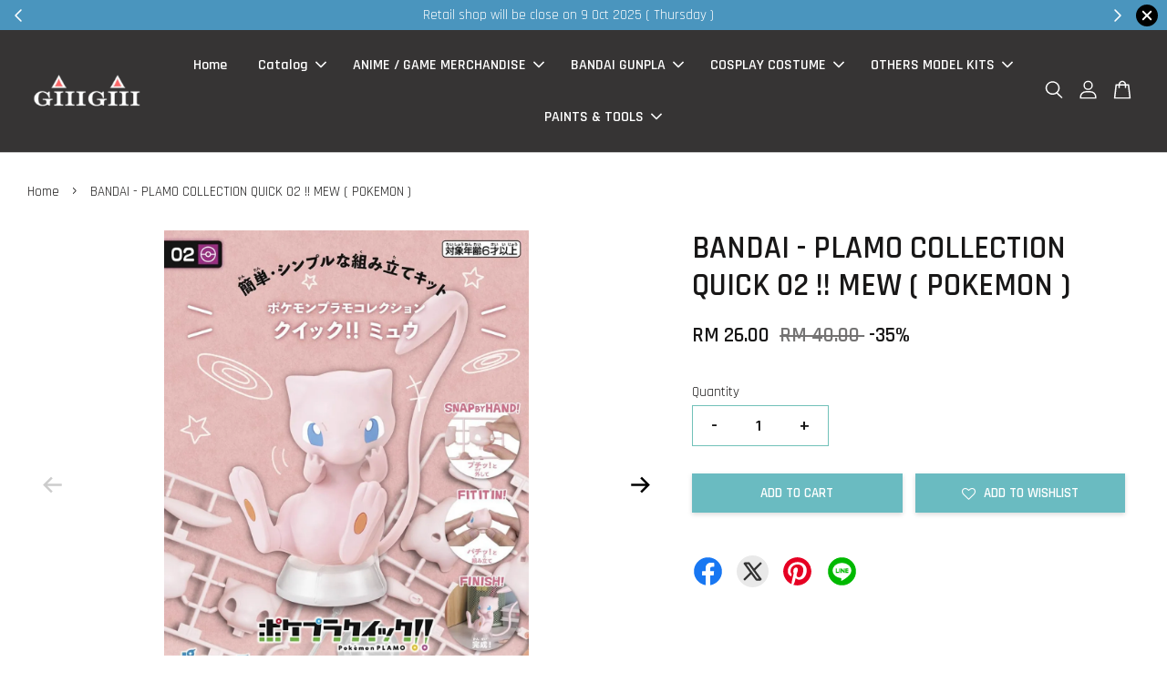

--- FILE ---
content_type: text/html; charset=UTF-8
request_url: https://www.gghobby.com.my/products/bandai-plamo-collection-quick-mew-pokemon-
body_size: 55615
content:
<!doctype html>
<!--[if lt IE 7]><html class="no-js lt-ie9 lt-ie8 lt-ie7" lang="en"> <![endif]-->
<!--[if IE 7]><html class="no-js lt-ie9 lt-ie8" lang="en"> <![endif]-->
<!--[if IE 8]><html class="no-js lt-ie9" lang="en"> <![endif]-->
<!--[if IE 9 ]><html class="ie9 no-js"> <![endif]-->
<!--[if (gt IE 9)|!(IE)]><!--> <html class="no-js"> <!--<![endif]-->
<head>

  <!-- Basic page needs ================================================== -->
  <meta charset="utf-8">
  <meta http-equiv="X-UA-Compatible" content="IE=edge,chrome=1">

  
  <link rel="icon" href="https://cdn.store-assets.com/s/180628/f/4395889.png" />
  

  <!-- Title and description ================================================== -->
  <title>
  BANDAI - PLAMO COLLECTION QUICK 02 !!  MEW ( POKEMON ) &ndash; GiiiGiiiShop
  </title>

  
  <meta name="description" content="- Easy and simple assembly! Introducing the new brand &quot;Pokepla Quick!!&quot;, perfect for first-time plastic model experiences! -Mew with a total length of about 80mm that can be made with all 18 parts. - Pursue the goodness of modeling that can be done b">
  

  <!-- Social meta ================================================== -->
  

  <meta property="og:type" content="product">
  <meta property="og:title" content="BANDAI - PLAMO COLLECTION QUICK 02 !!  MEW ( POKEMON )">
  <meta property="og:url" content="https://www.gghobby.com.my/products/bandai-plamo-collection-quick-mew-pokemon-">
  
  <meta property="og:image" content="https://cdn.store-assets.com/s/180628/i/52248447.jpeg?width=480&format=webp">
  <meta property="og:image:secure_url" content="https://cdn.store-assets.com/s/180628/i/52248447.jpeg?width=480&format=webp">
  
  <meta property="og:image" content="https://cdn.store-assets.com/s/180628/i/52248445.jpeg?width=480&format=webp">
  <meta property="og:image:secure_url" content="https://cdn.store-assets.com/s/180628/i/52248445.jpeg?width=480&format=webp">
  
  <meta property="og:image" content="https://cdn.store-assets.com/s/180628/i/52248446.jpeg?width=480&format=webp">
  <meta property="og:image:secure_url" content="https://cdn.store-assets.com/s/180628/i/52248446.jpeg?width=480&format=webp">
  
  <meta property="og:price:amount" content="26">
  <meta property="og:price:currency" content="MYR">


<meta property="og:description" content="- Easy and simple assembly! Introducing the new brand "Pokepla Quick!!", perfect for first-time plastic model experiences! -Mew with a total length of about 80mm that can be made with all 18 parts. - Pursue the goodness of modeling that can be done b">
<meta property="og:site_name" content="GiiiGiiiShop">



  <meta name="twitter:card" content="summary">




  <meta name="twitter:title" content="BANDAI - PLAMO COLLECTION QUICK 02 !!  MEW ( POKEMON )">
  <meta name="twitter:description" content="- Easy and simple assembly!&amp;nbsp;Introducing the new brand &quot;Pokepla Quick!!&quot;, perfect for first-time plastic model experiences!-Mew with a total length of about 80mm that can be made with all 18 parts">
  <meta name="twitter:image" content="">
  <meta name="twitter:image:width" content="480">
  <meta name="twitter:image:height" content="480">




  <!-- Helpers ================================================== -->
  <link rel="canonical" href="https://www.gghobby.com.my/products/bandai-plamo-collection-quick-mew-pokemon-">
  <meta name="viewport" content="width=device-width, initial-scale=1.0, minimum-scale=1.0, maximum-scale=3.0">
  <meta name="theme-color" content="">

  <!-- CSS ================================================== -->
  <link href="https://store-themes.easystore.co/180628/themes/2877/assets/timber.css?t=1769014810" rel="stylesheet" type="text/css" media="screen" />
  <link href="https://store-themes.easystore.co/180628/themes/2877/assets/theme.css?t=1769014810" rel="stylesheet" type="text/css" media="screen" />

  



<link href="https://fonts.googleapis.com/css?family=Rajdhani:400,600&display=swap" rel="stylesheet">


  <script src="//ajax.googleapis.com/ajax/libs/jquery/1.11.0/jquery.min.js" type="text/javascript" ></script>
  <!-- Header hook for plugins ================================================== -->
  
<!-- ScriptTags -->
<script>window.__st={'p': 'product', 'cid': ''};</script><script src='/assets/events.js'></script><script>(function(){function asyncLoad(){var urls=['/assets/facebook-pixel.js?v=1.1.1730628713','/assets/traffic.js?v=1','https://apps.easystore.co/facebook-login/script.js?shop=myotaku.easy.co','https://apps.easystore.co/marketplace/shopee-malaysia/script.js?shop=myotaku.easy.co','https://apps.easystore.co/marketplace/lazada-malaysia/script.js?shop=myotaku.easy.co'];for(var i=0;i<urls.length;i++){var s=document.createElement('script');s.type='text/javascript';s.async=true;s.src=urls[i];var x=document.getElementsByTagName('script')[0];x.parentNode.insertBefore(s, x);}}window.attachEvent ? window.attachEvent('onload', asyncLoad) : window.addEventListener('load', asyncLoad, false);})();</script>
<!-- /ScriptTags -->


  
<!--[if lt IE 9]>
<script src="//cdnjs.cloudflare.com/ajax/libs/html5shiv/3.7.2/html5shiv.min.js" type="text/javascript" ></script>
<script src="https://store-themes.easystore.co/180628/themes/2877/assets/respond.min.js?t=1769014810" type="text/javascript" ></script>
<link href="https://store-themes.easystore.co/180628/themes/2877/assets/respond-proxy.html" id="respond-proxy" rel="respond-proxy" />
<link href="//www.gghobby.com.my/search?q=4c50a8e4aa830fa2c0478e9693414e6c" id="respond-redirect" rel="respond-redirect" />
<script src="//www.gghobby.com.my/search?q=4c50a8e4aa830fa2c0478e9693414e6c" type="text/javascript"></script>
<![endif]-->



  <script src="https://store-themes.easystore.co/180628/themes/2877/assets/modernizr.min.js?t=1769014810" type="text/javascript" ></script>

  
  
  <script>
  (function(i,s,o,g,r,a,m){i['GoogleAnalyticsObject']=r;i[r]=i[r]||function(){
  (i[r].q=i[r].q||[]).push(arguments)},i[r].l=1*new Date();a=s.createElement(o),
  m=s.getElementsByTagName(o)[0];a.async=1;a.src=g;m.parentNode.insertBefore(a,m)
  })(window,document,'script','https://www.google-analytics.com/analytics.js','ga');

  ga('create', '', 'auto','myTracker');
  ga('myTracker.send', 'pageview');

  </script>
  
<!-- Snippet:global/head: Shopee Malaysia -->
<link type="text/css" rel="stylesheet" href="https://apps.easystore.co/assets/css/marketplace/main.css?v1.7">
<!-- /Snippet -->

<!-- Snippet:global/head: Tawk.to -->
<!--Start of Tawk.to Script-->
<script type="text/javascript">
var Tawk_API=Tawk_API||{}, Tawk_LoadStart=new Date();
(function(){
var s1=document.createElement("script"),s0=document.getElementsByTagName("script")[0];
s1.async=true;
s1.src='https://embed.tawk.to/5e3aa50ca89cda5a1884433f';
s1.charset='UTF-8';
s1.setAttribute('crossorigin','*');
s0.parentNode.insertBefore(s1,s0);
})();

</script>
<!--End of Tawk.to Script-->
<!-- /Snippet -->

<!-- Snippet:global/head: Lazada Malaysia -->
<link type="text/css" rel="stylesheet" href="https://apps.easystore.co/assets/css/marketplace/main.css?v1.7">
<!-- /Snippet -->

</head>

<body id="bandai---plamo-collection-quick-02-----mew---pokemon--" class="template-product  has-sticky-btm-bar" >

  <ul id="MobileNav" class="mobile-nav">
  
  <li class="mobile-nav_icon-x">
    
      




  	
  	<span class="MobileNavTrigger icon icon-x"></span>
  </li>
  
  
  <li class="mobile-nav__link" aria-haspopup="true">
    
    <a href="/" >
      Home
    </a>
    
  </li>
  
  
  <li class="mobile-nav__link" aria-haspopup="true">
    
    
    <a href="/collections/all" class="mobile-nav__parent-link">
      Catalog
    </a>
    <span class="mobile-nav__sublist-trigger">
      <span class="icon-fallback-text mobile-nav__sublist-expand">
  <span class="icon icon-plus" aria-hidden="true"></span>
  <span class="fallback-text">+</span>
</span>
<span class="icon-fallback-text mobile-nav__sublist-contract">
  <span class="icon icon-minus" aria-hidden="true"></span>
  <span class="fallback-text">-</span>
</span>

    </span>
    <ul class="mobile-nav__sublist">
      
      
      <li class="mobile-nav__sublist-link" aria-haspopup="true">
        
        
        <a href="/collections/anime-mech" class="mobile-nav__parent-link">
          Anime Merch
        </a>
        <span class="mobile-nav__sublist-trigger"><span class="icon-fallback-text mobile-nav__sublist-expand">
  <span class="icon icon-plus" aria-hidden="true"></span>
  <span class="fallback-text">+</span>
</span>
<span class="icon-fallback-text mobile-nav__sublist-contract">
  <span class="icon icon-minus" aria-hidden="true"></span>
  <span class="fallback-text">-</span>
</span>
</span>
        <ul class="mobile-nav__sublist"> 
          
          
          <li class="mobile-nav__sublist-link" aria-haspopup="true">
            
            <a href="/collections/badges" >
              Badges
            </a>
            
          </li>
          
          
          <li class="mobile-nav__sublist-link" aria-haspopup="true">
            
            <a href="/collections/blind-box" >
              BLIND BOX
            </a>
            
          </li>
          
          
          <li class="mobile-nav__sublist-link" aria-haspopup="true">
            
            <a href="/collections/collection-card" >
              Collection Card
            </a>
            
          </li>
          
          
          <li class="mobile-nav__sublist-link" aria-haspopup="true">
            
            <a href="/collections/doujin" >
              DOUJIN 
            </a>
            
          </li>
          
          
          <li class="mobile-nav__sublist-link" aria-haspopup="true">
            
            <a href="/collections/figures-1" >
              Figures / POP UP / NENDOROID 
            </a>
            
          </li>
          
          
          <li class="mobile-nav__sublist-link" aria-haspopup="true">
            
            <a href="/collections/ichiban-kuji" >
              Ichiban KUJI
            </a>
            
          </li>
          
          
          <li class="mobile-nav__sublist-link" aria-haspopup="true">
            
            <a href="/collections/gacha-capsule" >
              GACHA CAPSULE
            </a>
            
          </li>
          
          
          <li class="mobile-nav__sublist-link" aria-haspopup="true">
            
            <a href="/collections/plush-toys" >
              PLUSH TOYS
            </a>
            
          </li>
          
          
          <li class="mobile-nav__sublist-link" aria-haspopup="true">
            
            <a href="/collections/pre-owned-items" >
              Pre-Owned Items
            </a>
            
          </li>
          
        </ul>
        
      </li>
      
      
      <li class="mobile-nav__sublist-link" aria-haspopup="true">
        
        
        <a href="/collections/bandai" class="mobile-nav__parent-link">
          BANDAI
        </a>
        <span class="mobile-nav__sublist-trigger"><span class="icon-fallback-text mobile-nav__sublist-expand">
  <span class="icon icon-plus" aria-hidden="true"></span>
  <span class="fallback-text">+</span>
</span>
<span class="icon-fallback-text mobile-nav__sublist-contract">
  <span class="icon icon-minus" aria-hidden="true"></span>
  <span class="fallback-text">-</span>
</span>
</span>
        <ul class="mobile-nav__sublist"> 
          
          
          <li class="mobile-nav__sublist-link" aria-haspopup="true">
            
            <a href="/collections/perfect-grade-pg-1-60" >
              PERFECT GRADE ( PG 1/60 )
            </a>
            
          </li>
          
          
          <li class="mobile-nav__sublist-link" aria-haspopup="true">
            
            <a href="/collections/master-grade-mg-1-100" >
              MASTER GRADE ( MG 1/100 )
            </a>
            
          </li>
          
          
          <li class="mobile-nav__sublist-link" aria-haspopup="true">
            
            <a href="/collections/real-grade-rg-1-144" >
              REAL GRADE ( RG 1/144 ) 
            </a>
            
          </li>
          
          
          <li class="mobile-nav__sublist-link" aria-haspopup="true">
            
            <a href="/collections/high-grade-hg-1-144" >
              HIGH GRADE ( HG 1/144 )
            </a>
            
          </li>
          
          
          <li class="mobile-nav__sublist-link" aria-haspopup="true">
            
            <a href="/collections/entry-grade-sd-bb" >
              ENTRY GRADE / SD / BB
            </a>
            
          </li>
          
          
          <li class="mobile-nav__sublist-link" aria-haspopup="true">
            
            <a href="/collections/bandai-one-piece-grand-ship" >
              ONE PIECE GRAND SHIP COLLECTIONS
            </a>
            
          </li>
          
          
          <li class="mobile-nav__sublist-link" aria-haspopup="true">
            
            <a href="/collections/pokemon" >
              POKEMON / DIGIMON / YUGIOH
            </a>
            
          </li>
          
          
          <li class="mobile-nav__sublist-link" aria-haspopup="true">
            
            <a href="/collections/super-robot-wars-srw-macross" >
               KAMEN RIDER  / ULTRAMAN / SUPER ROBOT WARS ( SRW ) / MACROSS / DRAGON BALL
            </a>
            
          </li>
          
          
          <li class="mobile-nav__sublist-link" aria-haspopup="true">
            
            <a href="/collections/30mm-30ms" >
              30 MINUTE MISSION / 30 MINUTE SISTER
            </a>
            
          </li>
          
          
          <li class="mobile-nav__sublist-link" aria-haspopup="true">
            
            <a href="/collections/other-model-kits" >
              OTHER MODEL KITS
            </a>
            
          </li>
          
          
          <li class="mobile-nav__sublist-link" aria-haspopup="true">
            
            <a href="/collections/premium-products" >
              PREMIUM PRODUCTS
            </a>
            
          </li>
          
          
          <li class="mobile-nav__sublist-link" aria-haspopup="true">
            
            <a href="/collections/gunpla-action-base" >
               ACTION BASE
            </a>
            
          </li>
          
        </ul>
        
      </li>
      
      
      <li class="mobile-nav__sublist-link" aria-haspopup="true">
        
        
        <a href="/collections/paints-tools" class="mobile-nav__parent-link">
          PAINTS & TOOLS
        </a>
        <span class="mobile-nav__sublist-trigger"><span class="icon-fallback-text mobile-nav__sublist-expand">
  <span class="icon icon-plus" aria-hidden="true"></span>
  <span class="fallback-text">+</span>
</span>
<span class="icon-fallback-text mobile-nav__sublist-contract">
  <span class="icon icon-minus" aria-hidden="true"></span>
  <span class="fallback-text">-</span>
</span>
</span>
        <ul class="mobile-nav__sublist"> 
          
          
          <li class="mobile-nav__sublist-link" aria-haspopup="true">
            
            
            <a href="/collections/hobby-tools" class="mobile-nav__parent-link">
              HOBBY TOOLS
            </a>
            <span class="mobile-nav__sublist-trigger"><span class="icon-fallback-text mobile-nav__sublist-expand">
  <span class="icon icon-plus" aria-hidden="true"></span>
  <span class="fallback-text">+</span>
</span>
<span class="icon-fallback-text mobile-nav__sublist-contract">
  <span class="icon icon-minus" aria-hidden="true"></span>
  <span class="fallback-text">-</span>
</span>
</span>
            <ul class="mobile-nav__sublist">
              
              <li class="mobile-nav__sublist-link">
                <a href="/collections/airbrush-gun">AIRBRUSH TOOLS</a>
              </li>
              
              <li class="mobile-nav__sublist-link">
                <a href="/collections/hobby-thinner">HOBBY THINNER</a>
              </li>
              
              <li class="mobile-nav__sublist-link">
                <a href="/collections/basic-tools-set">BASIC HOBBY TOOLS</a>
              </li>
              
              <li class="mobile-nav__sublist-link">
                <a href="/collections/spray-cans">SPRAY CANS</a>
              </li>
              
              <li class="mobile-nav__sublist-link">
                <a href="/collections/weathering-pigments">WEATHERING PIGMENTS</a>
              </li>
              
            </ul>
            
          </li>
          
          
          <li class="mobile-nav__sublist-link" aria-haspopup="true">
            
            
            <a href="/collections/hobby-paints" class="mobile-nav__parent-link">
              HOBBY PAINTS
            </a>
            <span class="mobile-nav__sublist-trigger"><span class="icon-fallback-text mobile-nav__sublist-expand">
  <span class="icon icon-plus" aria-hidden="true"></span>
  <span class="fallback-text">+</span>
</span>
<span class="icon-fallback-text mobile-nav__sublist-contract">
  <span class="icon icon-minus" aria-hidden="true"></span>
  <span class="fallback-text">-</span>
</span>
</span>
            <ul class="mobile-nav__sublist">
              
              <li class="mobile-nav__sublist-link">
                <a href="/collections/gaianotes">GAIANOTES</a>
              </li>
              
              <li class="mobile-nav__sublist-link">
                <a href="/collections/mr-color-1">MR COLOR</a>
              </li>
              
              <li class="mobile-nav__sublist-link">
                <a href="/collections/jumpwind">JUMPWIND</a>
              </li>
              
              <li class="mobile-nav__sublist-link">
                <a href="/collections/tamiya-enamel">TAMIYA ENAMEL / PANEL LINE</a>
              </li>
              
            </ul>
            
          </li>
          
        </ul>
        
      </li>
      
      
      <li class="mobile-nav__sublist-link" aria-haspopup="true">
        
        
        <a href="/collections/others-model-kits" class="mobile-nav__parent-link">
          OTHERS MODEL KITS 
        </a>
        <span class="mobile-nav__sublist-trigger"><span class="icon-fallback-text mobile-nav__sublist-expand">
  <span class="icon icon-plus" aria-hidden="true"></span>
  <span class="fallback-text">+</span>
</span>
<span class="icon-fallback-text mobile-nav__sublist-contract">
  <span class="icon icon-minus" aria-hidden="true"></span>
  <span class="fallback-text">-</span>
</span>
</span>
        <ul class="mobile-nav__sublist"> 
          
          
          <li class="mobile-nav__sublist-link" aria-haspopup="true">
            
            <a href="/collections/arpeggio-of-blue-stell-model-kits" >
              ARPEGGIO OF BLUE STEEL MODEL KITS
            </a>
            
          </li>
          
          
          <li class="mobile-nav__sublist-link" aria-haspopup="true">
            
            <a href="/collections/bike-model-kits" >
              BIKE MODEL KITS
            </a>
            
          </li>
          
          
          <li class="mobile-nav__sublist-link" aria-haspopup="true">
            
            <a href="/collections/cars-model-kits" >
              CARS MODEL KITS
            </a>
            
          </li>
          
          
          <li class="mobile-nav__sublist-link" aria-haspopup="true">
            
            <a href="/collections/little-armory" >
              LITTLE ARMORY
            </a>
            
          </li>
          
          
          <li class="mobile-nav__sublist-link" aria-haspopup="true">
            
            <a href="/collections/military-model-kits-tank-ship-flight" >
              MILITARY MODEL KITS ( TANK / SHIP / FLIGHT )
            </a>
            
          </li>
          
          
          <li class="mobile-nav__sublist-link" aria-haspopup="true">
            
            <a href="/collections/daban-model-kits" >
              THIRD MANUFACTURER MODEL KITS
            </a>
            
          </li>
          
          
          <li class="mobile-nav__sublist-link" aria-haspopup="true">
            
            <a href="/collections/others-food-model-kits" >
              OTHERS ( FOOD MODEL KITS )
            </a>
            
          </li>
          
          
          <li class="mobile-nav__sublist-link" aria-haspopup="true">
            
            <a href="/collections/pretty-armor-girl-model-kits" >
              GIRLS CHARACTERS MODEL KITS 
            </a>
            
          </li>
          
        </ul>
        
      </li>
      
      
      <li class="mobile-nav__sublist-link" aria-haspopup="true">
        
        
        <a href="/collections/clothing" class="mobile-nav__parent-link">
          COSPLAY STUFF
        </a>
        <span class="mobile-nav__sublist-trigger"><span class="icon-fallback-text mobile-nav__sublist-expand">
  <span class="icon icon-plus" aria-hidden="true"></span>
  <span class="fallback-text">+</span>
</span>
<span class="icon-fallback-text mobile-nav__sublist-contract">
  <span class="icon icon-minus" aria-hidden="true"></span>
  <span class="fallback-text">-</span>
</span>
</span>
        <ul class="mobile-nav__sublist"> 
          
          
          <li class="mobile-nav__sublist-link" aria-haspopup="true">
            
            <a href="/collections/12-horoscope-series-十二星座系列" >
              12 Horoscope Series 十二星座系列
            </a>
            
          </li>
          
          
          <li class="mobile-nav__sublist-link" aria-haspopup="true">
            
            <a href="/collections/aotu-world-凹凸世界" >
              Aotu World 凹凸世界
            </a>
            
          </li>
          
          
          <li class="mobile-nav__sublist-link" aria-haspopup="true">
            
            <a href="/collections/bugou-stray-dogs-文豪野犬" >
              Bugou Stray Dogs 文豪野犬
            </a>
            
          </li>
          
          
          <li class="mobile-nav__sublist-link" aria-haspopup="true">
            
            <a href="/collections/cardcaptor-sakura-百变小樱" >
              Cardcaptor Sakura 百变小樱
            </a>
            
          </li>
          
          
          <li class="mobile-nav__sublist-link" aria-haspopup="true">
            
            <a href="/collections/detective-conan-名探偵柯南" >
              Detective Conan 名探偵柯南
            </a>
            
          </li>
          
          
          <li class="mobile-nav__sublist-link" aria-haspopup="true">
            
            <a href="/collections/digimon-数码宝贝" >
              Digimon 数码宝贝
            </a>
            
          </li>
          
          
          <li class="mobile-nav__sublist-link" aria-haspopup="true">
            
            <a href="/collections/fate-grand-order-fgo" >
              Fate Grand Order FGO
            </a>
            
          </li>
          
          
          <li class="mobile-nav__sublist-link" aria-haspopup="true">
            
            <a href="/collections/harry-potter-哈利波特" >
              Harry Potter 哈利波特
            </a>
            
          </li>
          
          
          <li class="mobile-nav__sublist-link" aria-haspopup="true">
            
            <a href="/collections/identity-v-第五人格" >
              Identity V 第五人格
            </a>
            
          </li>
          
          
          <li class="mobile-nav__sublist-link" aria-haspopup="true">
            
            <a href="/collections/kimetsu-no-yaiba-鬼灭之刃" >
              Kimetsu no Yaiba 鬼灭之刃
            </a>
            
          </li>
          
          
          <li class="mobile-nav__sublist-link" aria-haspopup="true">
            
            <a href="/collections/王者荣耀-king-of-glory-1" >
              King Of Glory 王者荣耀
            </a>
            
          </li>
          
          
          <li class="mobile-nav__sublist-link" aria-haspopup="true">
            
            <a href="/collections/league-of-legend-英雄联盟" >
              League Of Legend 英雄联盟
            </a>
            
          </li>
          
          
          <li class="mobile-nav__sublist-link" aria-haspopup="true">
            
            <a href="/collections/漫威系列-marvel-heroes" >
              Marvel Heroes 漫威系列
            </a>
            
          </li>
          
          
          <li class="mobile-nav__sublist-link" aria-haspopup="true">
            
            <a href="/collections/my-hero-academia-我的英雄学院" >
              My Hero Academia 我的英雄学院
            </a>
            
          </li>
          
          
          <li class="mobile-nav__sublist-link" aria-haspopup="true">
            
            <a href="/collections/saior-moon-美少女战士" >
              Sailor Moon 美少女战士
            </a>
            
          </li>
          
          
          <li class="mobile-nav__sublist-link" aria-haspopup="true">
            
            <a href="/collections/shugo-chara-守护甜心" >
              Shugo Chara 守护甜心
            </a>
            
          </li>
          
          
          <li class="mobile-nav__sublist-link" aria-haspopup="true">
            
            <a href="/collections/vocaloid" >
              Vocaloid
            </a>
            
          </li>
          
          
          <li class="mobile-nav__sublist-link" aria-haspopup="true">
            
            <a href="/collections/v-singer" >
              V Singer
            </a>
            
          </li>
          
          
          <li class="mobile-nav__sublist-link" aria-haspopup="true">
            
            <a href="/collections/costume" >
              COSTUME
            </a>
            
          </li>
          
          
          <li class="mobile-nav__sublist-link" aria-haspopup="true">
            
            <a href="/collections/约会大作战" >
              约会大作战
            </a>
            
          </li>
          
          
          <li class="mobile-nav__sublist-link" aria-haspopup="true">
            
            <a href="/collections/童话镇" >
              童话镇
            </a>
            
          </li>
          
          
          <li class="mobile-nav__sublist-link" aria-haspopup="true">
            
            <a href="/collections/剑网三" >
              剑网三
            </a>
            
          </li>
          
          
          <li class="mobile-nav__sublist-link" aria-haspopup="true">
            
            <a href="/collections/遗韵系列" >
              遗韵系列
            </a>
            
          </li>
          
          
          <li class="mobile-nav__sublist-link" aria-haspopup="true">
            
            <a href="/collections/素质三连" >
              素质三连
            </a>
            
          </li>
          
          
          <li class="mobile-nav__sublist-link" aria-haspopup="true">
            
            <a href="/collections/魔道祖师" >
              魔道祖师
            </a>
            
          </li>
          
          
          <li class="mobile-nav__sublist-link" aria-haspopup="true">
            
            <a href="/collections/accessories" >
              ACCESSORIES
            </a>
            
          </li>
          
        </ul>
        
      </li>
      
    </ul>
    
  </li>
  
  
  <li class="mobile-nav__link" aria-haspopup="true">
    
    
    <a href="/collections/anime-mech" class="mobile-nav__parent-link">
      ANIME / GAME MERCHANDISE
    </a>
    <span class="mobile-nav__sublist-trigger">
      <span class="icon-fallback-text mobile-nav__sublist-expand">
  <span class="icon icon-plus" aria-hidden="true"></span>
  <span class="fallback-text">+</span>
</span>
<span class="icon-fallback-text mobile-nav__sublist-contract">
  <span class="icon icon-minus" aria-hidden="true"></span>
  <span class="fallback-text">-</span>
</span>

    </span>
    <ul class="mobile-nav__sublist">
      
      
      <li class="mobile-nav__sublist-link" aria-haspopup="true">
        
        <a href="/collections/badges" >
          Badges
        </a>
        
      </li>
      
      
      <li class="mobile-nav__sublist-link" aria-haspopup="true">
        
        <a href="/collections/blind-box" >
          BLIND BOX
        </a>
        
      </li>
      
      
      <li class="mobile-nav__sublist-link" aria-haspopup="true">
        
        <a href="/collections/collection-card" >
          Collection Card
        </a>
        
      </li>
      
      
      <li class="mobile-nav__sublist-link" aria-haspopup="true">
        
        <a href="/collections/doujin" >
          DOUJIN 
        </a>
        
      </li>
      
      
      <li class="mobile-nav__sublist-link" aria-haspopup="true">
        
        <a href="/collections/figures-1" >
          Figures / POP UP / NENDOROID 
        </a>
        
      </li>
      
      
      <li class="mobile-nav__sublist-link" aria-haspopup="true">
        
        <a href="/collections/ichiban-kuji" >
          Ichiban KUJI
        </a>
        
      </li>
      
      
      <li class="mobile-nav__sublist-link" aria-haspopup="true">
        
        <a href="/collections/gacha-capsule" >
          GACHA CAPSULE
        </a>
        
      </li>
      
      
      <li class="mobile-nav__sublist-link" aria-haspopup="true">
        
        <a href="/collections/plush-toys" >
          PLUSH TOYS
        </a>
        
      </li>
      
      
      <li class="mobile-nav__sublist-link" aria-haspopup="true">
        
        <a href="/collections/pre-owned-items" >
          Pre-Owned Items
        </a>
        
      </li>
      
    </ul>
    
  </li>
  
  
  <li class="mobile-nav__link" aria-haspopup="true">
    
    
    <a href="/collections/bandai" class="mobile-nav__parent-link">
      BANDAI GUNPLA
    </a>
    <span class="mobile-nav__sublist-trigger">
      <span class="icon-fallback-text mobile-nav__sublist-expand">
  <span class="icon icon-plus" aria-hidden="true"></span>
  <span class="fallback-text">+</span>
</span>
<span class="icon-fallback-text mobile-nav__sublist-contract">
  <span class="icon icon-minus" aria-hidden="true"></span>
  <span class="fallback-text">-</span>
</span>

    </span>
    <ul class="mobile-nav__sublist">
      
      
      <li class="mobile-nav__sublist-link" aria-haspopup="true">
        
        <a href="/collections/perfect-grade-pg-1-60" >
          PERFECT GRADE ( PG 1/60 )
        </a>
        
      </li>
      
      
      <li class="mobile-nav__sublist-link" aria-haspopup="true">
        
        <a href="/collections/master-grade-mg-1-100" >
          MASTER GRADE ( MG 1/100 )
        </a>
        
      </li>
      
      
      <li class="mobile-nav__sublist-link" aria-haspopup="true">
        
        <a href="/collections/real-grade-rg-1-144" >
          REAL GRADE ( RG 1/144 ) 
        </a>
        
      </li>
      
      
      <li class="mobile-nav__sublist-link" aria-haspopup="true">
        
        <a href="/collections/high-grade-hg-1-144" >
          HIGH GRADE ( HG 1/144 )
        </a>
        
      </li>
      
      
      <li class="mobile-nav__sublist-link" aria-haspopup="true">
        
        <a href="/collections/entry-grade-sd-bb" >
          ENTRY GRADE / SD / BB
        </a>
        
      </li>
      
      
      <li class="mobile-nav__sublist-link" aria-haspopup="true">
        
        <a href="/collections/bandai-one-piece-grand-ship" >
          ONE PIECE GRAND SHIP COLLECTIONS
        </a>
        
      </li>
      
      
      <li class="mobile-nav__sublist-link" aria-haspopup="true">
        
        <a href="/collections/pokemon" >
          POKEMON / DIGIMON / YUGIOH
        </a>
        
      </li>
      
      
      <li class="mobile-nav__sublist-link" aria-haspopup="true">
        
        <a href="/collections/super-robot-wars-srw-macross" >
           KAMEN RIDER  / ULTRAMAN / SUPER ROBOT WARS ( SRW ) / MACROSS / DRAGON BALL
        </a>
        
      </li>
      
      
      <li class="mobile-nav__sublist-link" aria-haspopup="true">
        
        <a href="/collections/30mm-30ms" >
          30 MINUTE MISSION / 30 MINUTE SISTER
        </a>
        
      </li>
      
      
      <li class="mobile-nav__sublist-link" aria-haspopup="true">
        
        <a href="/collections/other-model-kits" >
          OTHER MODEL KITS
        </a>
        
      </li>
      
      
      <li class="mobile-nav__sublist-link" aria-haspopup="true">
        
        <a href="/collections/premium-products" >
          PREMIUM PRODUCTS
        </a>
        
      </li>
      
      
      <li class="mobile-nav__sublist-link" aria-haspopup="true">
        
        <a href="/collections/gunpla-action-base" >
           ACTION BASE
        </a>
        
      </li>
      
    </ul>
    
  </li>
  
  
  <li class="mobile-nav__link" aria-haspopup="true">
    
    
    <a href="/collections/clothing" class="mobile-nav__parent-link">
      COSPLAY COSTUME
    </a>
    <span class="mobile-nav__sublist-trigger">
      <span class="icon-fallback-text mobile-nav__sublist-expand">
  <span class="icon icon-plus" aria-hidden="true"></span>
  <span class="fallback-text">+</span>
</span>
<span class="icon-fallback-text mobile-nav__sublist-contract">
  <span class="icon icon-minus" aria-hidden="true"></span>
  <span class="fallback-text">-</span>
</span>

    </span>
    <ul class="mobile-nav__sublist">
      
      
      <li class="mobile-nav__sublist-link" aria-haspopup="true">
        
        <a href="/collections/12-horoscope-series-十二星座系列" >
          12 Horoscope Series 十二星座系列
        </a>
        
      </li>
      
      
      <li class="mobile-nav__sublist-link" aria-haspopup="true">
        
        <a href="/collections/aotu-world-凹凸世界" >
          Aotu World 凹凸世界
        </a>
        
      </li>
      
      
      <li class="mobile-nav__sublist-link" aria-haspopup="true">
        
        <a href="/collections/bugou-stray-dogs-文豪野犬" >
          Bugou Stray Dogs 文豪野犬
        </a>
        
      </li>
      
      
      <li class="mobile-nav__sublist-link" aria-haspopup="true">
        
        <a href="/collections/cardcaptor-sakura-百变小樱" >
          Cardcaptor Sakura 百变小樱
        </a>
        
      </li>
      
      
      <li class="mobile-nav__sublist-link" aria-haspopup="true">
        
        <a href="/collections/detective-conan-名探偵柯南" >
          Detective Conan 名探偵柯南
        </a>
        
      </li>
      
      
      <li class="mobile-nav__sublist-link" aria-haspopup="true">
        
        <a href="/collections/digimon-数码宝贝" >
          Digimon 数码宝贝
        </a>
        
      </li>
      
      
      <li class="mobile-nav__sublist-link" aria-haspopup="true">
        
        <a href="/collections/fate-grand-order-fgo" >
          Fate Grand Order FGO
        </a>
        
      </li>
      
      
      <li class="mobile-nav__sublist-link" aria-haspopup="true">
        
        <a href="/collections/harry-potter-哈利波特" >
          Harry Potter 哈利波特
        </a>
        
      </li>
      
      
      <li class="mobile-nav__sublist-link" aria-haspopup="true">
        
        <a href="/collections/identity-v-第五人格" >
          Identity V 第五人格
        </a>
        
      </li>
      
      
      <li class="mobile-nav__sublist-link" aria-haspopup="true">
        
        <a href="/collections/kimetsu-no-yaiba-鬼灭之刃" >
          Kimetsu no Yaiba 鬼灭之刃
        </a>
        
      </li>
      
      
      <li class="mobile-nav__sublist-link" aria-haspopup="true">
        
        <a href="/collections/王者荣耀-king-of-glory-1" >
          King Of Glory 王者荣耀
        </a>
        
      </li>
      
      
      <li class="mobile-nav__sublist-link" aria-haspopup="true">
        
        <a href="/collections/league-of-legend-英雄联盟" >
          League Of Legend 英雄联盟
        </a>
        
      </li>
      
      
      <li class="mobile-nav__sublist-link" aria-haspopup="true">
        
        <a href="/collections/漫威系列-marvel-heroes" >
          Marvel Heroes 漫威系列
        </a>
        
      </li>
      
      
      <li class="mobile-nav__sublist-link" aria-haspopup="true">
        
        <a href="/collections/my-hero-academia-我的英雄学院" >
          My Hero Academia 我的英雄学院
        </a>
        
      </li>
      
      
      <li class="mobile-nav__sublist-link" aria-haspopup="true">
        
        <a href="/collections/saior-moon-美少女战士" >
          Sailor Moon 美少女战士
        </a>
        
      </li>
      
      
      <li class="mobile-nav__sublist-link" aria-haspopup="true">
        
        <a href="/collections/shugo-chara-守护甜心" >
          Shugo Chara 守护甜心
        </a>
        
      </li>
      
      
      <li class="mobile-nav__sublist-link" aria-haspopup="true">
        
        <a href="/collections/vocaloid" >
          Vocaloid
        </a>
        
      </li>
      
      
      <li class="mobile-nav__sublist-link" aria-haspopup="true">
        
        <a href="/collections/v-singer" >
          V Singer
        </a>
        
      </li>
      
      
      <li class="mobile-nav__sublist-link" aria-haspopup="true">
        
        <a href="/collections/costume" >
          COSTUME
        </a>
        
      </li>
      
      
      <li class="mobile-nav__sublist-link" aria-haspopup="true">
        
        <a href="/collections/约会大作战" >
          约会大作战
        </a>
        
      </li>
      
      
      <li class="mobile-nav__sublist-link" aria-haspopup="true">
        
        <a href="/collections/童话镇" >
          童话镇
        </a>
        
      </li>
      
      
      <li class="mobile-nav__sublist-link" aria-haspopup="true">
        
        <a href="/collections/剑网三" >
          剑网三
        </a>
        
      </li>
      
      
      <li class="mobile-nav__sublist-link" aria-haspopup="true">
        
        <a href="/collections/遗韵系列" >
          遗韵系列
        </a>
        
      </li>
      
      
      <li class="mobile-nav__sublist-link" aria-haspopup="true">
        
        <a href="/collections/素质三连" >
          素质三连
        </a>
        
      </li>
      
      
      <li class="mobile-nav__sublist-link" aria-haspopup="true">
        
        <a href="/collections/魔道祖师" >
          魔道祖师
        </a>
        
      </li>
      
      
      <li class="mobile-nav__sublist-link" aria-haspopup="true">
        
        <a href="/collections/accessories" >
          ACCESSORIES
        </a>
        
      </li>
      
    </ul>
    
  </li>
  
  
  <li class="mobile-nav__link" aria-haspopup="true">
    
    
    <a href="/collections/others-model-kits" class="mobile-nav__parent-link">
      OTHERS MODEL KITS
    </a>
    <span class="mobile-nav__sublist-trigger">
      <span class="icon-fallback-text mobile-nav__sublist-expand">
  <span class="icon icon-plus" aria-hidden="true"></span>
  <span class="fallback-text">+</span>
</span>
<span class="icon-fallback-text mobile-nav__sublist-contract">
  <span class="icon icon-minus" aria-hidden="true"></span>
  <span class="fallback-text">-</span>
</span>

    </span>
    <ul class="mobile-nav__sublist">
      
      
      <li class="mobile-nav__sublist-link" aria-haspopup="true">
        
        <a href="/collections/arpeggio-of-blue-stell-model-kits" >
          ARPEGGIO OF BLUE STEEL MODEL KITS
        </a>
        
      </li>
      
      
      <li class="mobile-nav__sublist-link" aria-haspopup="true">
        
        <a href="/collections/bike-model-kits" >
          BIKE MODEL KITS
        </a>
        
      </li>
      
      
      <li class="mobile-nav__sublist-link" aria-haspopup="true">
        
        <a href="/collections/cars-model-kits" >
          CARS MODEL KITS
        </a>
        
      </li>
      
      
      <li class="mobile-nav__sublist-link" aria-haspopup="true">
        
        <a href="/collections/little-armory" >
          LITTLE ARMORY
        </a>
        
      </li>
      
      
      <li class="mobile-nav__sublist-link" aria-haspopup="true">
        
        <a href="/collections/military-model-kits-tank-ship-flight" >
          MILITARY MODEL KITS ( TANK / SHIP / FLIGHT )
        </a>
        
      </li>
      
      
      <li class="mobile-nav__sublist-link" aria-haspopup="true">
        
        <a href="/collections/daban-model-kits" >
          THIRD MANUFACTURER MODEL KITS
        </a>
        
      </li>
      
      
      <li class="mobile-nav__sublist-link" aria-haspopup="true">
        
        <a href="/collections/others-food-model-kits" >
          OTHERS ( FOOD MODEL KITS )
        </a>
        
      </li>
      
      
      <li class="mobile-nav__sublist-link" aria-haspopup="true">
        
        <a href="/collections/pretty-armor-girl-model-kits" >
          GIRLS CHARACTERS MODEL KITS 
        </a>
        
      </li>
      
    </ul>
    
  </li>
  
  
  <li class="mobile-nav__link" aria-haspopup="true">
    
    
    <a href="/collections/paints-tools" class="mobile-nav__parent-link">
      PAINTS & TOOLS
    </a>
    <span class="mobile-nav__sublist-trigger">
      <span class="icon-fallback-text mobile-nav__sublist-expand">
  <span class="icon icon-plus" aria-hidden="true"></span>
  <span class="fallback-text">+</span>
</span>
<span class="icon-fallback-text mobile-nav__sublist-contract">
  <span class="icon icon-minus" aria-hidden="true"></span>
  <span class="fallback-text">-</span>
</span>

    </span>
    <ul class="mobile-nav__sublist">
      
      
      <li class="mobile-nav__sublist-link" aria-haspopup="true">
        
        
        <a href="/collections/hobby-tools" class="mobile-nav__parent-link">
          HOBBY TOOLS
        </a>
        <span class="mobile-nav__sublist-trigger"><span class="icon-fallback-text mobile-nav__sublist-expand">
  <span class="icon icon-plus" aria-hidden="true"></span>
  <span class="fallback-text">+</span>
</span>
<span class="icon-fallback-text mobile-nav__sublist-contract">
  <span class="icon icon-minus" aria-hidden="true"></span>
  <span class="fallback-text">-</span>
</span>
</span>
        <ul class="mobile-nav__sublist"> 
          
          
          <li class="mobile-nav__sublist-link" aria-haspopup="true">
            
            <a href="/collections/airbrush-gun" >
              AIRBRUSH TOOLS
            </a>
            
          </li>
          
          
          <li class="mobile-nav__sublist-link" aria-haspopup="true">
            
            <a href="/collections/hobby-thinner" >
              HOBBY THINNER
            </a>
            
          </li>
          
          
          <li class="mobile-nav__sublist-link" aria-haspopup="true">
            
            <a href="/collections/basic-tools-set" >
              BASIC HOBBY TOOLS
            </a>
            
          </li>
          
          
          <li class="mobile-nav__sublist-link" aria-haspopup="true">
            
            <a href="/collections/spray-cans" >
              SPRAY CANS
            </a>
            
          </li>
          
          
          <li class="mobile-nav__sublist-link" aria-haspopup="true">
            
            <a href="/collections/weathering-pigments" >
              WEATHERING PIGMENTS
            </a>
            
          </li>
          
        </ul>
        
      </li>
      
      
      <li class="mobile-nav__sublist-link" aria-haspopup="true">
        
        
        <a href="/collections/hobby-paints" class="mobile-nav__parent-link">
          HOBBY PAINTS
        </a>
        <span class="mobile-nav__sublist-trigger"><span class="icon-fallback-text mobile-nav__sublist-expand">
  <span class="icon icon-plus" aria-hidden="true"></span>
  <span class="fallback-text">+</span>
</span>
<span class="icon-fallback-text mobile-nav__sublist-contract">
  <span class="icon icon-minus" aria-hidden="true"></span>
  <span class="fallback-text">-</span>
</span>
</span>
        <ul class="mobile-nav__sublist"> 
          
          
          <li class="mobile-nav__sublist-link" aria-haspopup="true">
            
            <a href="/collections/gaianotes" >
              GAIANOTES
            </a>
            
          </li>
          
          
          <li class="mobile-nav__sublist-link" aria-haspopup="true">
            
            <a href="/collections/mr-color-1" >
              MR COLOR
            </a>
            
          </li>
          
          
          <li class="mobile-nav__sublist-link" aria-haspopup="true">
            
            <a href="/collections/jumpwind" >
              JUMPWIND
            </a>
            
          </li>
          
          
          <li class="mobile-nav__sublist-link" aria-haspopup="true">
            
            <a href="/collections/tamiya-enamel" >
              TAMIYA ENAMEL / PANEL LINE
            </a>
            
          </li>
          
        </ul>
        
      </li>
      
    </ul>
    
  </li>
  

  

  
  
  
  <li class="mobile-nav__link">
    <a href="/account/login">Log in</a>
  </li>
  
  <li class="mobile-nav__link">
    <a href="/account/register">Create account</a>
  </li>
  
  
  
  
  <li class="mobile-nav__link header-bar__search-wrapper">
    
    <div class="header-bar__module header-bar__search mobile-nav_search">
      
  <form action="/search" method="get" class="header-bar__search-form clearfix" role="search">
    
    <button type="submit" class="btn icon-fallback-text header-bar__search-submit">
      <span class="icon icon-search" aria-hidden="true"></span>
      <span class="fallback-text">Search</span>
    </button>
    <input type="search" name="q" value="" aria-label="Search" class="header-bar__search-input" placeholder="Search" autocomplete="off">
    <div class="dropdown" id="searchDropdown"></div>
    <input type="hidden" name="search_history" id="search_history">
  </form>




<script>
  var _search_history_listings = ""
  if(_search_history_listings != "") localStorage.setItem('searchHistory', JSON.stringify(_search_history_listings));

  function clearAll() {
    localStorage.removeItem('searchHistory');
  
    var customer = "";
    if(customer) {
      // Your logic to clear all data or call an endpoint
      fetch('/account/search_histories', {
          method: 'DELETE',
          headers: {
            "Content-Type": "application/json",
            "X-Requested-With": "XMLHttpRequest"
          },
          body: JSON.stringify({
            _token: "AOS7NnAhhFPQRrROFr7jUJgrDBlLMxxkX19S4Mo9"
          }),
      })
      .then(response => response.json())
    }
  }
  // End - store view history in local storage
  
  // search history dropdown  
  var searchInputs = document.querySelectorAll('input[type=search]');
  
  if(searchInputs.length > 0) {
    
    searchInputs.forEach((searchInput)=>{
    
      searchInput.addEventListener('focus', function() {
        var searchDropdown = searchInput.closest('form').querySelector('#searchDropdown');
        searchDropdown.innerHTML = ''; // Clear existing items
  
        // retrieve data from local storage
        var searchHistoryData = JSON.parse(localStorage.getItem('searchHistory')) || [];
  
        // Convert JSON to string
        var search_history_json = JSON.stringify(searchHistoryData);
  
        // Set the value of the hidden input
        searchInput.closest('form').querySelector("#search_history").value = search_history_json;
  
        // create dropdown items
        var clearAllItem = document.createElement('div');
        clearAllItem.className = 'dropdown-item clear-all';
        clearAllItem.textContent = 'Clear';
        clearAllItem.addEventListener('click', function() {
            clearAll();
            searchDropdown.style.display = 'none';
            searchInput.classList.remove('is-focus');
        });
        searchDropdown.appendChild(clearAllItem);
  
        // create dropdown items
        searchHistoryData.forEach(function(item) {
          var dropdownItem = document.createElement('div');
          dropdownItem.className = 'dropdown-item';
          dropdownItem.textContent = item.term;
          dropdownItem.addEventListener('click', function() {
            searchInput.value = item.term;
            searchDropdown.style.display = 'none';
          });
          searchDropdown.appendChild(dropdownItem);
        });
  
        if(searchHistoryData.length > 0){
          // display the dropdown
          searchInput.classList.add('is-focus');
          document.body.classList.add('search-input-focus');
          searchDropdown.style.display = 'block';
        }
      });
  
      searchInput.addEventListener("focusout", (event) => {
        var searchDropdown = searchInput.closest('form').querySelector('#searchDropdown');
        searchInput.classList.remove('is-focus');
        searchDropdown.classList.add('transparent');
        setTimeout(()=>{
          searchDropdown.style.display = 'none';
          searchDropdown.classList.remove('transparent');
          document.body.classList.remove('search-input-focus');
        }, 400);
      });
    })
  }
  // End - search history dropdown
</script>
    </div>
    
  </li>
  
  
</ul>
<div id="MobileNavOutside" class="mobile-nav-outside"></div>


<div id="PageContainer" class="page-container">
  
<!-- Snippet:global/body_start: Announcement Bar -->
<link rel="stylesheet" href="https://apps.easystore.co/assets/css/annoucement-bar/slider.css?v1.01">

<input type="hidden" id="total_announcement_left" name="total_announcement_left" value="2">
<input type="hidden" id="locale" name="locale" value="en_US">

<slider-announcement-bar-app id="announcement-bar" name="announcement-bar" style="
    border: unset;
    padding: 4px 0px;
    margin: 0px;
    z-index:2999;
    background:rgb(74, 149, 190);
    color:rgb(255, 255, 255);
    
">

  <div style="
    display: flex;
    justify-content: space-between;
    align-items: center;
    padding: 0px 0px;
    border-top: 0px;
    border-bottom: 0px;
    border-color: transparent;
  ">
    <div style="height: 24px;">
            <a id="previous-announcement-bar-button" class="announcement-bar-direction-button" type="button" name="previous" style="height: 24px;">
        <svg xmlns="http://www.w3.org/2000/svg" class="icon icon-tabler icon-tabler-chevron-left" width="24" height="24" viewBox="0 0 24 24" stroke-width="1.5" stroke="white" fill="none" stroke-linecap="round" stroke-linejoin="round">
          <path stroke="none" d="M0 0h24v24H0z" fill="none" />
          <polyline points="15 6 9 12 15 18" />
        </svg>
      </a>
          </div>

    <ul style="flex-grow: 2; margin: 0px;">
            <li id="announcement_bar_0" style="
          display: flex;
          justify-content: center;
          align-items: center;
          flex-wrap: wrap;
          margin: 0px;
          width: 100%;
          word-wrap: break-word;
        ">
        Retail shop will be close on 9 Oct 2025 ( Thursday )
                        <input type="hidden" id="expired_at_0" name="expired_at_0" value="">
      </li>
            <li id="announcement_bar_1" style="
          display: flex;
          justify-content: center;
          align-items: center;
          flex-wrap: wrap;
          margin: 0px;
          width: 100%;
          word-wrap: break-word;
        ">
        30MS products now having Rm200-Rm30 promo ( for walk in &amp; website purchase )
                <a class="announcement-bar-button" href="https://www.gghobby.com.my/collections/30mm-30ms" style="color: rgb(233, 69, 69); background: rgb(255, 255, 255);">Shop Now!</a>
                        <input type="hidden" id="expired_at_1" name="expired_at_1" value="2025-07-23 00:00">
      </li>
          </ul>

    <div style="display: flex;">
            <a id="next-announcement-bar-button" class="announcement-bar-direction-button" type="button" name="next" style="height: 24px;">
        <svg xmlns="http://www.w3.org/2000/svg" class="icon icon-tabler icon-tabler-chevron-right" width="24" height="24" viewBox="0 0 24 24" stroke-width="1.5" stroke="white" fill="none" stroke-linecap="round" stroke-linejoin="round">
          <path stroke="none" d="M0 0h24v24H0z" fill="none" />
          <polyline points="9 6 15 12 9 18" />
        </svg>
      </a>
                  <span id="announcement-close-button" name="announcement-close-button" class="announcement-close-button" style="margin-right: 10px;"></span>
          </div>
  </div>


</slider-announcement-bar-app>

<script>
  $(function() {
    var is_top_enabled =  0;

    const loadScript = function(url, callback) {
      const script = document.createElement("script");
      script.type = "text/javascript";
      // If the browser is Internet Explorer.
      if (script.readyState) {
        script.onreadystatechange = function() {
          if (script.readyState == "loaded" || script.readyState == "complete") {
            script.onreadystatechange = null;
            callback();
          }
        };
        // For any other browser.
      } else {
        script.onload = function() {
          callback();
        };
      }
      script.src = url;
      document.getElementsByTagName("head")[0].appendChild(script);
    };

    const announcementBarAppJS = function($) {

      $('#announcement-close-button').on('click', function() {
        $('#announcement-bar, #announcement-bar-top').hide();
        $('#easystore-section-header, .sticky-topbar').css('top', '');
      });
    }

    if (typeof jQuery === 'undefined') {
      loadScript('//ajax.googleapis.com/ajax/libs/jquery/1.11.2/jquery.min.js', function() {
        jQuery = jQuery.noConflict(true);
        announcementBarAppJS(jQuery);
      });
    } else {
      announcementBarAppJS(jQuery);
    }


    
    if(is_top_enabled){
      // Prevent announcement bar block header
      setTimeout(()=>{
        $('#easystore-section-header, .sticky-topbar').css('top', $('#announcement-bar').height()+'px');
      }, 2000);
    }
  });

  setInterval(function() {
    const total_announcement = "2"
    var total_announcement_left = $("#total_announcement_left").val();

    for (let i = 0; i <= total_announcement; i++) {
      const startDate = new Date();
      const endDateStr = $("#expired_at_" + i).val();
      const endDate = endDateStr == undefined ? new Date() : new Date(endDateStr.replace(/-/g, "/"));
      const seconds = (endDate.getTime() - startDate.getTime()) / 1000;

      const days = parseInt(seconds / 86400);
      const hours = parseInt((seconds % 86400) / 3600);
      const mins = parseInt((seconds % 86400 % 3600) / 60);
      const secs = parseInt((seconds % 86400 % 3600) % 60);

      // use to translate countdown unit
      // (translate based on the preferred language when save announcement bar setting)
      String.prototype.translate = function() {
        try {
          if ($("#locale").val() == "zh_TW") {
            if (this.toString() === 'day') {
              return "天";
            }
            if (this.toString() === 'hour') {
              return "小時";
            }
            if (this.toString() === 'min') {
              return "分鐘";
            }
            if (this.toString() === 'sec') {
              return "秒";
            }
          } else {
            if (this.toString() === 'day') {
              if (days > 0) {
                return "Days";
              } else {
                return "Day";
              }
            } else if (this.toString() === 'hour') {
              if (hours > 0) {
                return "Hours";
              } else {
                return "Hour";
              }
            } else if (this.toString() === 'min') {
              if (mins > 0) {
                return "Mins";
              } else {
                return "Min";
              }
            } else if (this.toString() === 'sec') {
              if (secs > 0) {
                return "Secs";
              } else {
                return "Sec";
              }
            }
          }
        } catch (error) {
          console.log("Some errors heres", error);
        }
      };

      const announcementBar_countdown = document.getElementById("announcementBar_countdown_" + i);
      if (announcementBar_countdown && seconds > 0) {

        $(announcementBar_countdown).show()
        announcementBar_countdown.innerHTML = `
          <div>
            ${days} <small>${'day'.translate()}</small>
          </div>
          <div>
            ${hours} <small>${'hour'.translate()}</small>
          </div>
          <div>
            ${mins} <small>${'min'.translate()}</small>
          </div>
          <div>
            ${secs} <small>${'sec'.translate()}</small>
          </div>
        `;


      } else if (announcementBar_countdown && seconds <= 0) {
        $("#announcement_bar_" + i).remove();
        total_announcement_left = total_announcement_left - 1;
        $("#total_announcement_left").val(total_announcement_left);
      }
    }

    showOrHide(total_announcement_left);
  }, 1000);


  function showOrHide(total_announcement_left) {
    if (total_announcement_left <= 1) {
      $("#previous-announcement-bar-button,#next-announcement-bar-button").hide();
    } else {
      $("#previous-announcement-bar-button,#next-announcement-bar-button").show();
    }

    if (total_announcement_left == 0) {
      $("#announcement-close-button").hide();
      $("#announcement-bar").hide();
      $('#announcement-bar-top').hide();
      $('#easystore-section-header, .sticky-topbar').css('top', '');
    }
  };

  let annoucementBarAutoMoveInterval = '';
  class AnnouncementBarAppSlider extends HTMLElement {
    constructor() {
      super();
      this.slider = this.querySelector('ul');
      this.sliderItems = this.querySelectorAll('li');
      this.prevButton = this.querySelector('a[name="previous"]');
      this.nextButton = this.querySelector('a[name="next"]');

      if (!this.slider || !this.nextButton) return;

      const resizeObserver = new ResizeObserver(entries => this.initPages());
      resizeObserver.observe(this.slider);

      this.slider.addEventListener('scroll', this.update.bind(this));
      this.prevButton.addEventListener('click', this.onButtonClick.bind(this));
      this.nextButton.addEventListener('click', this.onButtonClick.bind(this));


    }

    initPages() {
      const sliderItemsToShow = Array.from(this.sliderItems).filter(element => element.clientWidth > 0);
      this.sliderLastItem = sliderItemsToShow[sliderItemsToShow.length - 1];
      if (sliderItemsToShow.length === 0) return;
      this.slidesPerPage = Math.floor(this.slider.clientWidth / sliderItemsToShow[0].clientWidth);
      this.totalPages = sliderItemsToShow.length - this.slidesPerPage + 1;
      this.update();
      let self = this
      var total_announcement_left = $("#total_announcement_left").val();
      annoucementBarAutoMoveInterval = setInterval(function() {
        if (total_announcement_left > 1) {
          self.moveSlide('next')
        }
      }, 5000)
    }

    update() {
      this.currentPage = Math.round(this.slider.scrollLeft / this.sliderLastItem.clientWidth) + 1;
    }

    onButtonClick(event) {
      event.preventDefault();
      let self = this;
      self.moveSlide(event.currentTarget.name);
    }


    moveSlide(move_to) {

      clearInterval(annoucementBarAutoMoveInterval);
      let self = this;
      annoucementBarAutoMoveInterval = setInterval(function() {
        self.moveSlide('next');
      }, 5000)

      if (move_to === 'previous' && this.currentPage === 1) {
        this.slider.scrollTo({
          left: this.sliderLastItem.clientWidth * (this.totalPages - 1)
        });
      } else if (move_to === 'next' && this.currentPage === this.totalPages) {
        this.slider.scrollTo({
          left: 0
        });
      } else {
        const slideScrollPosition = move_to === 'next' ? this.slider.scrollLeft + this.sliderLastItem
          .clientWidth : this.slider.scrollLeft - this.sliderLastItem.clientWidth;
        this.slider.scrollTo({
          left: slideScrollPosition
        });
      }
    }

  }

  customElements.define('slider-announcement-bar-app', AnnouncementBarAppSlider);
</script>

<!-- /Snippet -->

<!-- Snippet:global/body_start: Console Extension -->
<div id='es_console' style='display: none;'>180628</div>
<!-- /Snippet -->
<link href="/assets/css/wishlist.css?v1.02" rel="stylesheet" type="text/css" media="screen" />
<link rel="stylesheet" href="https://cdnjs.cloudflare.com/ajax/libs/font-awesome/4.5.0/css/font-awesome.min.css">

<script src="/assets/js/wishlist/wishlist.js" type="text/javascript"></script>
  
    <style>
  .search-modal__form{
    position: relative;
  }
  
  .dropdown-wrapper {
    position: relative;
  }
  
  .dropdown-wrapper:hover .dropdown {
    display: block;
  }
  
  .header-icon-nav .dropdown {
    left: -80px;
  }
  
  .dropdown {
    display: none;
    position: absolute;
    top: 100%;
    left: 0px;
    width: 100%;
    padding: 8px;
    background-color: #fff;
    z-index: 1000;
    border-radius: 5px;
    border: 1px solid rgba(var(--color-foreground), 1);
    border-top: none;
    overflow-x: hidden;
    overflow-y: auto;
    max-height: 350px;
    min-width: 150px;
    box-shadow: 0 0 5px rgba(0,0,0,0.1);
  }
    
  .dropdown a{
    text-decoration: none;
    color: #000 !important;
  }
  
  .dropdown-item {
    padding: 0.4rem 2rem;
    cursor: pointer;
    line-height: 1.4;
    overflow: hidden;
    text-overflow: ellipsis;
    white-space: nowrap;
  }
  
  .dropdown-item:hover{
    background-color: #f3f3f3;
  }
  
  .search__input.is-focus{
    border-radius: 15px;
    border-bottom-left-radius: 0;
    border-bottom-right-radius: 0;
    border: 1px solid rgba(var(--color-foreground), 1);
    border-bottom: none;
    box-shadow: none;
  }
  
  .clear-all {
    text-align: right;
    padding: 0 2rem 0.2rem;
    line-height: 1;
    font-size: 70%;
    margin-bottom: -2px;
  }
  
  .clear-all:hover{
    background-color: #fff;
  }
  
  .referral-notification {
    position: absolute;
    top: 100%;
    right: -12px;
    background: white;
    border: 1px solid #e0e0e0;
    border-radius: 8px;
    box-shadow: 0 4px 12px rgba(0, 0, 0, 0.15);
    width: 280px;
    z-index: 1000;
    padding: 16px;
    margin-top: 8px;
    font-size: 14px;
    line-height: 1.4;
  }
  
  .referral-notification::before {
    content: '';
    position: absolute;
    top: -8px;
    right: 20px;
    width: 0;
    height: 0;
    border-left: 8px solid transparent;
    border-right: 8px solid transparent;
    border-bottom: 8px solid white;
  }
  
  .referral-notification::after {
    content: '';
    position: absolute;
    top: -9px;
    right: 20px;
    width: 0;
    height: 0;
    border-left: 8px solid transparent;
    border-right: 8px solid transparent;
    border-bottom: 8px solid #e0e0e0;
  }
  
  .referral-notification h4 {
    margin: 0 0 8px 0;
    color: #2196F3;
    font-size: 16px;
    font-weight: 600;
  }
  
  .referral-notification p {
    margin: 0 0 12px 0;
    color: #666;
  }
  
  .referral-notification .referral-code {
    background: #f5f5f5;
    padding: 8px;
    border-radius: 4px;
    font-family: monospace;
    font-size: 13px;
    text-align: center;
    margin: 8px 0;
    border: 1px solid #ddd;
  }
  
  .referral-notification .close-btn {
    position: absolute;
    top: 8px;
    right: 8px;
    background: none;
    border: none;
    font-size: 18px;
    color: #999;
    cursor: pointer;
    padding: 0;
    width: 20px;
    height: 20px;
    line-height: 1;
  }
  
  .referral-notification .close-btn:hover {
    color: #333;
  }
  
  .referral-notification .action-btn {
    background: #2196F3;
    color: white;
    border: none;
    padding: 8px 16px;
    border-radius: 4px;
    cursor: pointer;
    font-size: 12px;
    margin-right: 8px;
    margin-top: 8px;
  }
  
  .referral-notification .action-btn:hover {
    background: #1976D2;
  }
  
  .referral-notification .dismiss-btn {
    background: transparent;
    color: #666;
    border: 1px solid #ddd;
    padding: 8px 16px;
    border-radius: 4px;
    cursor: pointer;
    font-size: 12px;
    margin-top: 8px;
  }
  
  .referral-notification .dismiss-btn:hover {
    background: #f5f5f5;
  }
  .referral-modal__dialog {
    transform: translate(-50%, 0);
    transition: transform var(--duration-default) ease, visibility 0s;
    z-index: 10000;
    position: fixed;
    top: 20vh;
    left: 50%;
    width: 100%;
    max-width: 350px;
    box-shadow: 0 4px 12px rgba(0, 0, 0, 0.15);
    border-radius: 12px;
    background-color: #fff;
    color: #000;
    padding: 20px;
    text-align: center;
  }
  .modal-overlay.referral-modal-overlay {
    position: fixed;
    top: 0;
    left: 0;
    width: 100%;
    height: 100%;
    background-color: rgba(0, 0, 0, 0.7);
    z-index: 2001;
    display: block;
    opacity: 1;
    transition: opacity var(--duration-default) ease, visibility 0s;
  }
</style>

<header class="header-bar  sticky-topbar">
  <div class="header-bg-wrapper">
    <div class="header-wrapper wrapper">
      

      <div class="logo-header" role="banner">

              
                    <div class="h1 site-header__logo" itemscope itemtype="http://schema.org/Organization">
              
                    
                        
                      	
                          <a href="/" class="logo-wrapper" itemprop="url">
                            <img src="https://cdn.store-assets.com/s/180628/f/4395897.png?width=350&format=webp" alt="GiiiGiiiShop" itemprop="logo">
                          </a>
                        

                    
              
                </div>
              

      </div>

      <div class="header-nav-bar medium-down--hide">
          
<ul class="site-nav large--text-center" id="AccessibleNav">
  
    
    
      <li >
        <a href="/"  class="site-nav__link">Home</a>
      </li>
    
  
    
    
      
      <li class="site-nav--has-dropdown" aria-haspopup="true">
        <a href="/collections/all"  class="site-nav__link">
          Catalog
          <span class="arrow-icon">
            <svg id="Layer_1" data-name="Layer 1" xmlns="http://www.w3.org/2000/svg" viewBox="0 0 100 100"><title>arrow down</title><path d="M50,78.18A7.35,7.35,0,0,1,44.82,76L3.15,34.36A7.35,7.35,0,1,1,13.55,24L50,60.44,86.45,24a7.35,7.35,0,1,1,10.4,10.4L55.21,76A7.32,7.32,0,0,1,50,78.18Z"/></svg>
          </span>
        </a>
        <ul class="site-nav__dropdown">
          
            
            
              
              <li class="site-nav_has-child">
                <a href="/collections/anime-mech"  class="site-nav__link">
                  Anime Merch
                </a>
                <ul class="site-nav__dropdown_level-3">
                  
                    
                    
                      <li >
                        <a href="/collections/badges"  class="site-nav__link">Badges</a>
                      </li>
                    
                  
                    
                    
                      <li >
                        <a href="/collections/blind-box"  class="site-nav__link">BLIND BOX</a>
                      </li>
                    
                  
                    
                    
                      <li >
                        <a href="/collections/collection-card"  class="site-nav__link">Collection Card</a>
                      </li>
                    
                  
                    
                    
                      <li >
                        <a href="/collections/doujin"  class="site-nav__link">DOUJIN </a>
                      </li>
                    
                  
                    
                    
                      <li >
                        <a href="/collections/figures-1"  class="site-nav__link">Figures / POP UP / NENDOROID </a>
                      </li>
                    
                  
                    
                    
                      <li >
                        <a href="/collections/ichiban-kuji"  class="site-nav__link">Ichiban KUJI</a>
                      </li>
                    
                  
                    
                    
                      <li >
                        <a href="/collections/gacha-capsule"  class="site-nav__link">GACHA CAPSULE</a>
                      </li>
                    
                  
                    
                    
                      <li >
                        <a href="/collections/plush-toys"  class="site-nav__link">PLUSH TOYS</a>
                      </li>
                    
                  
                    
                    
                      <li >
                        <a href="/collections/pre-owned-items"  class="site-nav__link">Pre-Owned Items</a>
                      </li>
                    
                  
                </ul>
              </li>
            
          
            
            
              
              <li class="site-nav_has-child">
                <a href="/collections/bandai"  class="site-nav__link">
                  BANDAI
                </a>
                <ul class="site-nav__dropdown_level-3">
                  
                    
                    
                      <li >
                        <a href="/collections/perfect-grade-pg-1-60"  class="site-nav__link">PERFECT GRADE ( PG 1/60 )</a>
                      </li>
                    
                  
                    
                    
                      <li >
                        <a href="/collections/master-grade-mg-1-100"  class="site-nav__link">MASTER GRADE ( MG 1/100 )</a>
                      </li>
                    
                  
                    
                    
                      <li >
                        <a href="/collections/real-grade-rg-1-144"  class="site-nav__link">REAL GRADE ( RG 1/144 ) </a>
                      </li>
                    
                  
                    
                    
                      <li >
                        <a href="/collections/high-grade-hg-1-144"  class="site-nav__link">HIGH GRADE ( HG 1/144 )</a>
                      </li>
                    
                  
                    
                    
                      <li >
                        <a href="/collections/entry-grade-sd-bb"  class="site-nav__link">ENTRY GRADE / SD / BB</a>
                      </li>
                    
                  
                    
                    
                      <li >
                        <a href="/collections/bandai-one-piece-grand-ship"  class="site-nav__link">ONE PIECE GRAND SHIP COLLECTIONS</a>
                      </li>
                    
                  
                    
                    
                      <li >
                        <a href="/collections/pokemon"  class="site-nav__link">POKEMON / DIGIMON / YUGIOH</a>
                      </li>
                    
                  
                    
                    
                      <li >
                        <a href="/collections/super-robot-wars-srw-macross"  class="site-nav__link"> KAMEN RIDER  / ULTRAMAN / SUPER ROBOT WARS ( SRW ) / MACROSS / DRAGON BALL</a>
                      </li>
                    
                  
                    
                    
                      <li >
                        <a href="/collections/30mm-30ms"  class="site-nav__link">30 MINUTE MISSION / 30 MINUTE SISTER</a>
                      </li>
                    
                  
                    
                    
                      <li >
                        <a href="/collections/other-model-kits"  class="site-nav__link">OTHER MODEL KITS</a>
                      </li>
                    
                  
                    
                    
                      <li >
                        <a href="/collections/premium-products"  class="site-nav__link">PREMIUM PRODUCTS</a>
                      </li>
                    
                  
                    
                    
                      <li >
                        <a href="/collections/gunpla-action-base"  class="site-nav__link"> ACTION BASE</a>
                      </li>
                    
                  
                </ul>
              </li>
            
          
            
            
              
              <li class="site-nav_has-child">
                <a href="/collections/paints-tools"  class="site-nav__link">
                  PAINTS &amp; TOOLS
                </a>
                <ul class="site-nav__dropdown_level-3">
                  
                    
                    
                      
                      <li class="site-nav_has-child">
                        <a href="/collections/hobby-tools"  class="site-nav__link">
                          HOBBY TOOLS
                        </a>
                        <ul class="site-nav__dropdown_level-4">
                          
                            <li>
                              <a href="/collections/airbrush-gun"  class="site-nav__link">AIRBRUSH TOOLS</a>
                            </li>
                          
                            <li>
                              <a href="/collections/hobby-thinner"  class="site-nav__link">HOBBY THINNER</a>
                            </li>
                          
                            <li>
                              <a href="/collections/basic-tools-set"  class="site-nav__link">BASIC HOBBY TOOLS</a>
                            </li>
                          
                            <li>
                              <a href="/collections/spray-cans"  class="site-nav__link">SPRAY CANS</a>
                            </li>
                          
                            <li>
                              <a href="/collections/weathering-pigments"  class="site-nav__link">WEATHERING PIGMENTS</a>
                            </li>
                          
                        </ul>
                      </li>
                    
                  
                    
                    
                      
                      <li class="site-nav_has-child">
                        <a href="/collections/hobby-paints"  class="site-nav__link">
                          HOBBY PAINTS
                        </a>
                        <ul class="site-nav__dropdown_level-4">
                          
                            <li>
                              <a href="/collections/gaianotes"  class="site-nav__link">GAIANOTES</a>
                            </li>
                          
                            <li>
                              <a href="/collections/mr-color-1"  class="site-nav__link">MR COLOR</a>
                            </li>
                          
                            <li>
                              <a href="/collections/jumpwind"  class="site-nav__link">JUMPWIND</a>
                            </li>
                          
                            <li>
                              <a href="/collections/tamiya-enamel"  class="site-nav__link">TAMIYA ENAMEL / PANEL LINE</a>
                            </li>
                          
                        </ul>
                      </li>
                    
                  
                </ul>
              </li>
            
          
            
            
              
              <li class="site-nav_has-child">
                <a href="/collections/others-model-kits"  class="site-nav__link">
                  OTHERS MODEL KITS 
                </a>
                <ul class="site-nav__dropdown_level-3">
                  
                    
                    
                      <li >
                        <a href="/collections/arpeggio-of-blue-stell-model-kits"  class="site-nav__link">ARPEGGIO OF BLUE STEEL MODEL KITS</a>
                      </li>
                    
                  
                    
                    
                      <li >
                        <a href="/collections/bike-model-kits"  class="site-nav__link">BIKE MODEL KITS</a>
                      </li>
                    
                  
                    
                    
                      <li >
                        <a href="/collections/cars-model-kits"  class="site-nav__link">CARS MODEL KITS</a>
                      </li>
                    
                  
                    
                    
                      <li >
                        <a href="/collections/little-armory"  class="site-nav__link">LITTLE ARMORY</a>
                      </li>
                    
                  
                    
                    
                      <li >
                        <a href="/collections/military-model-kits-tank-ship-flight"  class="site-nav__link">MILITARY MODEL KITS ( TANK / SHIP / FLIGHT )</a>
                      </li>
                    
                  
                    
                    
                      <li >
                        <a href="/collections/daban-model-kits"  class="site-nav__link">THIRD MANUFACTURER MODEL KITS</a>
                      </li>
                    
                  
                    
                    
                      <li >
                        <a href="/collections/others-food-model-kits"  class="site-nav__link">OTHERS ( FOOD MODEL KITS )</a>
                      </li>
                    
                  
                    
                    
                      <li >
                        <a href="/collections/pretty-armor-girl-model-kits"  class="site-nav__link">GIRLS CHARACTERS MODEL KITS </a>
                      </li>
                    
                  
                </ul>
              </li>
            
          
            
            
              
              <li class="site-nav_has-child">
                <a href="/collections/clothing"  class="site-nav__link">
                  COSPLAY STUFF
                </a>
                <ul class="site-nav__dropdown_level-3">
                  
                    
                    
                      <li >
                        <a href="/collections/12-horoscope-series-十二星座系列"  class="site-nav__link">12 Horoscope Series 十二星座系列</a>
                      </li>
                    
                  
                    
                    
                      <li >
                        <a href="/collections/aotu-world-凹凸世界"  class="site-nav__link">Aotu World 凹凸世界</a>
                      </li>
                    
                  
                    
                    
                      <li >
                        <a href="/collections/bugou-stray-dogs-文豪野犬"  class="site-nav__link">Bugou Stray Dogs 文豪野犬</a>
                      </li>
                    
                  
                    
                    
                      <li >
                        <a href="/collections/cardcaptor-sakura-百变小樱"  class="site-nav__link">Cardcaptor Sakura 百变小樱</a>
                      </li>
                    
                  
                    
                    
                      <li >
                        <a href="/collections/detective-conan-名探偵柯南"  class="site-nav__link">Detective Conan 名探偵柯南</a>
                      </li>
                    
                  
                    
                    
                      <li >
                        <a href="/collections/digimon-数码宝贝"  class="site-nav__link">Digimon 数码宝贝</a>
                      </li>
                    
                  
                    
                    
                      <li >
                        <a href="/collections/fate-grand-order-fgo"  class="site-nav__link">Fate Grand Order FGO</a>
                      </li>
                    
                  
                    
                    
                      <li >
                        <a href="/collections/harry-potter-哈利波特"  class="site-nav__link">Harry Potter 哈利波特</a>
                      </li>
                    
                  
                    
                    
                      <li >
                        <a href="/collections/identity-v-第五人格"  class="site-nav__link">Identity V 第五人格</a>
                      </li>
                    
                  
                    
                    
                      <li >
                        <a href="/collections/kimetsu-no-yaiba-鬼灭之刃"  class="site-nav__link">Kimetsu no Yaiba 鬼灭之刃</a>
                      </li>
                    
                  
                    
                    
                      <li >
                        <a href="/collections/王者荣耀-king-of-glory-1"  class="site-nav__link">King Of Glory 王者荣耀</a>
                      </li>
                    
                  
                    
                    
                      <li >
                        <a href="/collections/league-of-legend-英雄联盟"  class="site-nav__link">League Of Legend 英雄联盟</a>
                      </li>
                    
                  
                    
                    
                      <li >
                        <a href="/collections/漫威系列-marvel-heroes"  class="site-nav__link">Marvel Heroes 漫威系列</a>
                      </li>
                    
                  
                    
                    
                      <li >
                        <a href="/collections/my-hero-academia-我的英雄学院"  class="site-nav__link">My Hero Academia 我的英雄学院</a>
                      </li>
                    
                  
                    
                    
                      <li >
                        <a href="/collections/saior-moon-美少女战士"  class="site-nav__link">Sailor Moon 美少女战士</a>
                      </li>
                    
                  
                    
                    
                      <li >
                        <a href="/collections/shugo-chara-守护甜心"  class="site-nav__link">Shugo Chara 守护甜心</a>
                      </li>
                    
                  
                    
                    
                      <li >
                        <a href="/collections/vocaloid"  class="site-nav__link">Vocaloid</a>
                      </li>
                    
                  
                    
                    
                      <li >
                        <a href="/collections/v-singer"  class="site-nav__link">V Singer</a>
                      </li>
                    
                  
                    
                    
                      <li >
                        <a href="/collections/costume"  class="site-nav__link">COSTUME</a>
                      </li>
                    
                  
                    
                    
                      <li >
                        <a href="/collections/约会大作战"  class="site-nav__link">约会大作战</a>
                      </li>
                    
                  
                    
                    
                      <li >
                        <a href="/collections/童话镇"  class="site-nav__link">童话镇</a>
                      </li>
                    
                  
                    
                    
                      <li >
                        <a href="/collections/剑网三"  class="site-nav__link">剑网三</a>
                      </li>
                    
                  
                    
                    
                      <li >
                        <a href="/collections/遗韵系列"  class="site-nav__link">遗韵系列</a>
                      </li>
                    
                  
                    
                    
                      <li >
                        <a href="/collections/素质三连"  class="site-nav__link">素质三连</a>
                      </li>
                    
                  
                    
                    
                      <li >
                        <a href="/collections/魔道祖师"  class="site-nav__link">魔道祖师</a>
                      </li>
                    
                  
                    
                    
                      <li >
                        <a href="/collections/accessories"  class="site-nav__link">ACCESSORIES</a>
                      </li>
                    
                  
                </ul>
              </li>
            
          
        </ul>
      </li>
    
  
    
    
      
      <li class="site-nav--has-dropdown" aria-haspopup="true">
        <a href="/collections/anime-mech"  class="site-nav__link">
          ANIME / GAME MERCHANDISE
          <span class="arrow-icon">
            <svg id="Layer_1" data-name="Layer 1" xmlns="http://www.w3.org/2000/svg" viewBox="0 0 100 100"><title>arrow down</title><path d="M50,78.18A7.35,7.35,0,0,1,44.82,76L3.15,34.36A7.35,7.35,0,1,1,13.55,24L50,60.44,86.45,24a7.35,7.35,0,1,1,10.4,10.4L55.21,76A7.32,7.32,0,0,1,50,78.18Z"/></svg>
          </span>
        </a>
        <ul class="site-nav__dropdown">
          
            
            
              <li >
                <a href="/collections/badges"  class="site-nav__link">Badges</a>
              </li>
            
          
            
            
              <li >
                <a href="/collections/blind-box"  class="site-nav__link">BLIND BOX</a>
              </li>
            
          
            
            
              <li >
                <a href="/collections/collection-card"  class="site-nav__link">Collection Card</a>
              </li>
            
          
            
            
              <li >
                <a href="/collections/doujin"  class="site-nav__link">DOUJIN </a>
              </li>
            
          
            
            
              <li >
                <a href="/collections/figures-1"  class="site-nav__link">Figures / POP UP / NENDOROID </a>
              </li>
            
          
            
            
              <li >
                <a href="/collections/ichiban-kuji"  class="site-nav__link">Ichiban KUJI</a>
              </li>
            
          
            
            
              <li >
                <a href="/collections/gacha-capsule"  class="site-nav__link">GACHA CAPSULE</a>
              </li>
            
          
            
            
              <li >
                <a href="/collections/plush-toys"  class="site-nav__link">PLUSH TOYS</a>
              </li>
            
          
            
            
              <li >
                <a href="/collections/pre-owned-items"  class="site-nav__link">Pre-Owned Items</a>
              </li>
            
          
        </ul>
      </li>
    
  
    
    
      
      <li class="site-nav--has-dropdown" aria-haspopup="true">
        <a href="/collections/bandai"  class="site-nav__link">
          BANDAI GUNPLA
          <span class="arrow-icon">
            <svg id="Layer_1" data-name="Layer 1" xmlns="http://www.w3.org/2000/svg" viewBox="0 0 100 100"><title>arrow down</title><path d="M50,78.18A7.35,7.35,0,0,1,44.82,76L3.15,34.36A7.35,7.35,0,1,1,13.55,24L50,60.44,86.45,24a7.35,7.35,0,1,1,10.4,10.4L55.21,76A7.32,7.32,0,0,1,50,78.18Z"/></svg>
          </span>
        </a>
        <ul class="site-nav__dropdown">
          
            
            
              <li >
                <a href="/collections/perfect-grade-pg-1-60"  class="site-nav__link">PERFECT GRADE ( PG 1/60 )</a>
              </li>
            
          
            
            
              <li >
                <a href="/collections/master-grade-mg-1-100"  class="site-nav__link">MASTER GRADE ( MG 1/100 )</a>
              </li>
            
          
            
            
              <li >
                <a href="/collections/real-grade-rg-1-144"  class="site-nav__link">REAL GRADE ( RG 1/144 ) </a>
              </li>
            
          
            
            
              <li >
                <a href="/collections/high-grade-hg-1-144"  class="site-nav__link">HIGH GRADE ( HG 1/144 )</a>
              </li>
            
          
            
            
              <li >
                <a href="/collections/entry-grade-sd-bb"  class="site-nav__link">ENTRY GRADE / SD / BB</a>
              </li>
            
          
            
            
              <li >
                <a href="/collections/bandai-one-piece-grand-ship"  class="site-nav__link">ONE PIECE GRAND SHIP COLLECTIONS</a>
              </li>
            
          
            
            
              <li >
                <a href="/collections/pokemon"  class="site-nav__link">POKEMON / DIGIMON / YUGIOH</a>
              </li>
            
          
            
            
              <li >
                <a href="/collections/super-robot-wars-srw-macross"  class="site-nav__link"> KAMEN RIDER  / ULTRAMAN / SUPER ROBOT WARS ( SRW ) / MACROSS / DRAGON BALL</a>
              </li>
            
          
            
            
              <li >
                <a href="/collections/30mm-30ms"  class="site-nav__link">30 MINUTE MISSION / 30 MINUTE SISTER</a>
              </li>
            
          
            
            
              <li >
                <a href="/collections/other-model-kits"  class="site-nav__link">OTHER MODEL KITS</a>
              </li>
            
          
            
            
              <li >
                <a href="/collections/premium-products"  class="site-nav__link">PREMIUM PRODUCTS</a>
              </li>
            
          
            
            
              <li >
                <a href="/collections/gunpla-action-base"  class="site-nav__link"> ACTION BASE</a>
              </li>
            
          
        </ul>
      </li>
    
  
    
    
      
      <li class="site-nav--has-dropdown" aria-haspopup="true">
        <a href="/collections/clothing"  class="site-nav__link">
          COSPLAY COSTUME
          <span class="arrow-icon">
            <svg id="Layer_1" data-name="Layer 1" xmlns="http://www.w3.org/2000/svg" viewBox="0 0 100 100"><title>arrow down</title><path d="M50,78.18A7.35,7.35,0,0,1,44.82,76L3.15,34.36A7.35,7.35,0,1,1,13.55,24L50,60.44,86.45,24a7.35,7.35,0,1,1,10.4,10.4L55.21,76A7.32,7.32,0,0,1,50,78.18Z"/></svg>
          </span>
        </a>
        <ul class="site-nav__dropdown">
          
            
            
              <li >
                <a href="/collections/12-horoscope-series-十二星座系列"  class="site-nav__link">12 Horoscope Series 十二星座系列</a>
              </li>
            
          
            
            
              <li >
                <a href="/collections/aotu-world-凹凸世界"  class="site-nav__link">Aotu World 凹凸世界</a>
              </li>
            
          
            
            
              <li >
                <a href="/collections/bugou-stray-dogs-文豪野犬"  class="site-nav__link">Bugou Stray Dogs 文豪野犬</a>
              </li>
            
          
            
            
              <li >
                <a href="/collections/cardcaptor-sakura-百变小樱"  class="site-nav__link">Cardcaptor Sakura 百变小樱</a>
              </li>
            
          
            
            
              <li >
                <a href="/collections/detective-conan-名探偵柯南"  class="site-nav__link">Detective Conan 名探偵柯南</a>
              </li>
            
          
            
            
              <li >
                <a href="/collections/digimon-数码宝贝"  class="site-nav__link">Digimon 数码宝贝</a>
              </li>
            
          
            
            
              <li >
                <a href="/collections/fate-grand-order-fgo"  class="site-nav__link">Fate Grand Order FGO</a>
              </li>
            
          
            
            
              <li >
                <a href="/collections/harry-potter-哈利波特"  class="site-nav__link">Harry Potter 哈利波特</a>
              </li>
            
          
            
            
              <li >
                <a href="/collections/identity-v-第五人格"  class="site-nav__link">Identity V 第五人格</a>
              </li>
            
          
            
            
              <li >
                <a href="/collections/kimetsu-no-yaiba-鬼灭之刃"  class="site-nav__link">Kimetsu no Yaiba 鬼灭之刃</a>
              </li>
            
          
            
            
              <li >
                <a href="/collections/王者荣耀-king-of-glory-1"  class="site-nav__link">King Of Glory 王者荣耀</a>
              </li>
            
          
            
            
              <li >
                <a href="/collections/league-of-legend-英雄联盟"  class="site-nav__link">League Of Legend 英雄联盟</a>
              </li>
            
          
            
            
              <li >
                <a href="/collections/漫威系列-marvel-heroes"  class="site-nav__link">Marvel Heroes 漫威系列</a>
              </li>
            
          
            
            
              <li >
                <a href="/collections/my-hero-academia-我的英雄学院"  class="site-nav__link">My Hero Academia 我的英雄学院</a>
              </li>
            
          
            
            
              <li >
                <a href="/collections/saior-moon-美少女战士"  class="site-nav__link">Sailor Moon 美少女战士</a>
              </li>
            
          
            
            
              <li >
                <a href="/collections/shugo-chara-守护甜心"  class="site-nav__link">Shugo Chara 守护甜心</a>
              </li>
            
          
            
            
              <li >
                <a href="/collections/vocaloid"  class="site-nav__link">Vocaloid</a>
              </li>
            
          
            
            
              <li >
                <a href="/collections/v-singer"  class="site-nav__link">V Singer</a>
              </li>
            
          
            
            
              <li >
                <a href="/collections/costume"  class="site-nav__link">COSTUME</a>
              </li>
            
          
            
            
              <li >
                <a href="/collections/约会大作战"  class="site-nav__link">约会大作战</a>
              </li>
            
          
            
            
              <li >
                <a href="/collections/童话镇"  class="site-nav__link">童话镇</a>
              </li>
            
          
            
            
              <li >
                <a href="/collections/剑网三"  class="site-nav__link">剑网三</a>
              </li>
            
          
            
            
              <li >
                <a href="/collections/遗韵系列"  class="site-nav__link">遗韵系列</a>
              </li>
            
          
            
            
              <li >
                <a href="/collections/素质三连"  class="site-nav__link">素质三连</a>
              </li>
            
          
            
            
              <li >
                <a href="/collections/魔道祖师"  class="site-nav__link">魔道祖师</a>
              </li>
            
          
            
            
              <li >
                <a href="/collections/accessories"  class="site-nav__link">ACCESSORIES</a>
              </li>
            
          
        </ul>
      </li>
    
  
    
    
      
      <li class="site-nav--has-dropdown" aria-haspopup="true">
        <a href="/collections/others-model-kits"  class="site-nav__link">
          OTHERS MODEL KITS
          <span class="arrow-icon">
            <svg id="Layer_1" data-name="Layer 1" xmlns="http://www.w3.org/2000/svg" viewBox="0 0 100 100"><title>arrow down</title><path d="M50,78.18A7.35,7.35,0,0,1,44.82,76L3.15,34.36A7.35,7.35,0,1,1,13.55,24L50,60.44,86.45,24a7.35,7.35,0,1,1,10.4,10.4L55.21,76A7.32,7.32,0,0,1,50,78.18Z"/></svg>
          </span>
        </a>
        <ul class="site-nav__dropdown">
          
            
            
              <li >
                <a href="/collections/arpeggio-of-blue-stell-model-kits"  class="site-nav__link">ARPEGGIO OF BLUE STEEL MODEL KITS</a>
              </li>
            
          
            
            
              <li >
                <a href="/collections/bike-model-kits"  class="site-nav__link">BIKE MODEL KITS</a>
              </li>
            
          
            
            
              <li >
                <a href="/collections/cars-model-kits"  class="site-nav__link">CARS MODEL KITS</a>
              </li>
            
          
            
            
              <li >
                <a href="/collections/little-armory"  class="site-nav__link">LITTLE ARMORY</a>
              </li>
            
          
            
            
              <li >
                <a href="/collections/military-model-kits-tank-ship-flight"  class="site-nav__link">MILITARY MODEL KITS ( TANK / SHIP / FLIGHT )</a>
              </li>
            
          
            
            
              <li >
                <a href="/collections/daban-model-kits"  class="site-nav__link">THIRD MANUFACTURER MODEL KITS</a>
              </li>
            
          
            
            
              <li >
                <a href="/collections/others-food-model-kits"  class="site-nav__link">OTHERS ( FOOD MODEL KITS )</a>
              </li>
            
          
            
            
              <li >
                <a href="/collections/pretty-armor-girl-model-kits"  class="site-nav__link">GIRLS CHARACTERS MODEL KITS </a>
              </li>
            
          
        </ul>
      </li>
    
  
    
    
      
      <li class="site-nav--has-dropdown" aria-haspopup="true">
        <a href="/collections/paints-tools"  class="site-nav__link">
          PAINTS &amp; TOOLS
          <span class="arrow-icon">
            <svg id="Layer_1" data-name="Layer 1" xmlns="http://www.w3.org/2000/svg" viewBox="0 0 100 100"><title>arrow down</title><path d="M50,78.18A7.35,7.35,0,0,1,44.82,76L3.15,34.36A7.35,7.35,0,1,1,13.55,24L50,60.44,86.45,24a7.35,7.35,0,1,1,10.4,10.4L55.21,76A7.32,7.32,0,0,1,50,78.18Z"/></svg>
          </span>
        </a>
        <ul class="site-nav__dropdown">
          
            
            
              
              <li class="site-nav_has-child">
                <a href="/collections/hobby-tools"  class="site-nav__link">
                  HOBBY TOOLS
                </a>
                <ul class="site-nav__dropdown_level-3">
                  
                    
                    
                      <li >
                        <a href="/collections/airbrush-gun"  class="site-nav__link">AIRBRUSH TOOLS</a>
                      </li>
                    
                  
                    
                    
                      <li >
                        <a href="/collections/hobby-thinner"  class="site-nav__link">HOBBY THINNER</a>
                      </li>
                    
                  
                    
                    
                      <li >
                        <a href="/collections/basic-tools-set"  class="site-nav__link">BASIC HOBBY TOOLS</a>
                      </li>
                    
                  
                    
                    
                      <li >
                        <a href="/collections/spray-cans"  class="site-nav__link">SPRAY CANS</a>
                      </li>
                    
                  
                    
                    
                      <li >
                        <a href="/collections/weathering-pigments"  class="site-nav__link">WEATHERING PIGMENTS</a>
                      </li>
                    
                  
                </ul>
              </li>
            
          
            
            
              
              <li class="site-nav_has-child">
                <a href="/collections/hobby-paints"  class="site-nav__link">
                  HOBBY PAINTS
                </a>
                <ul class="site-nav__dropdown_level-3">
                  
                    
                    
                      <li >
                        <a href="/collections/gaianotes"  class="site-nav__link">GAIANOTES</a>
                      </li>
                    
                  
                    
                    
                      <li >
                        <a href="/collections/mr-color-1"  class="site-nav__link">MR COLOR</a>
                      </li>
                    
                  
                    
                    
                      <li >
                        <a href="/collections/jumpwind"  class="site-nav__link">JUMPWIND</a>
                      </li>
                    
                  
                    
                    
                      <li >
                        <a href="/collections/tamiya-enamel"  class="site-nav__link">TAMIYA ENAMEL / PANEL LINE</a>
                      </li>
                    
                  
                </ul>
              </li>
            
          
        </ul>
      </li>
    
  
  
  
      
        
          
        
          
        
      
  
  
  
</ul>

      </div>

      <div class="desktop-header-nav medium-down--hide">


        <div class="header-subnav">
          






          <div class="header-icon-nav">

                

                


                
                  
                    <div class="header-bar__module">
                      
  <a class="popup-with-form" href="#search-form">
    



	<svg class="icon-search svg-icon" id="Layer_1" data-name="Layer 1" xmlns="http://www.w3.org/2000/svg" viewBox="0 0 100 100"><title>icon-search</title><path d="M68.5,65.87a35.27,35.27,0,1,0-5.4,4.5l23.11,23.1a3.5,3.5,0,1,0,5-4.94ZM14.82,41A28.47,28.47,0,1,1,43.28,69.43,28.5,28.5,0,0,1,14.82,41Z"/></svg>    

  

  </a>



<!-- form itself -->
<div id="search-form" class="white-popup-block mfp-hide popup-search">
  <div class="popup-search-content">
    <form action="/search" method="get" class="input-group search-bar" role="search">
      
      <input type="search" name="q" value="" placeholder="Search" class="input-group-field" aria-label="Search" placeholder="Search" autocomplete="off">
      <div class="dropdown" id="searchDropdown"></div>
      <input type="hidden" name="search_history" id="search_history">
      <span class="input-group-btn">
        <button type="submit" class="btn icon-fallback-text">
          <span class="icon icon-search" aria-hidden="true"></span>
          <span class="fallback-text">Search</span>
        </button>
      </span>
    </form>
  </div>
</div>

<script src="https://store-themes.easystore.co/180628/themes/2877/assets/magnific-popup.min.js?t=1769014810" type="text/javascript" ></script>
<script>
$(document).ready(function() {
	$('.popup-with-form').magnificPopup({
		type: 'inline',
		preloader: false,
		focus: '#name',
      	mainClass: 'popup-search-bg-wrapper',

		// When elemened is focused, some mobile browsers in some cases zoom in
		// It looks not nice, so we disable it:
		callbacks: {
			beforeOpen: function() {
				if($(window).width() < 700) {
					this.st.focus = false;
				} else {
					this.st.focus = '#name';
				}
			}
		}
	});
  	$('.popup-search-content').click(function(event) {
      	if($(event.target).attr('class') == "popup-search-content") {
          $.magnificPopup.close();
        }
    });
});
</script>


<script>
  var _search_history_listings = ""
  if(_search_history_listings != "") localStorage.setItem('searchHistory', JSON.stringify(_search_history_listings));

  function clearAll() {
    localStorage.removeItem('searchHistory');
  
    var customer = "";
    if(customer) {
      // Your logic to clear all data or call an endpoint
      fetch('/account/search_histories', {
          method: 'DELETE',
          headers: {
            "Content-Type": "application/json",
            "X-Requested-With": "XMLHttpRequest"
          },
          body: JSON.stringify({
            _token: "AOS7NnAhhFPQRrROFr7jUJgrDBlLMxxkX19S4Mo9"
          }),
      })
      .then(response => response.json())
    }
  }
  // End - store view history in local storage
  
  // search history dropdown  
  var searchInputs = document.querySelectorAll('input[type=search]');
  
  if(searchInputs.length > 0) {
    
    searchInputs.forEach((searchInput)=>{
    
      searchInput.addEventListener('focus', function() {
        var searchDropdown = searchInput.closest('form').querySelector('#searchDropdown');
        searchDropdown.innerHTML = ''; // Clear existing items
  
        // retrieve data from local storage
        var searchHistoryData = JSON.parse(localStorage.getItem('searchHistory')) || [];
  
        // Convert JSON to string
        var search_history_json = JSON.stringify(searchHistoryData);
  
        // Set the value of the hidden input
        searchInput.closest('form').querySelector("#search_history").value = search_history_json;
  
        // create dropdown items
        var clearAllItem = document.createElement('div');
        clearAllItem.className = 'dropdown-item clear-all';
        clearAllItem.textContent = 'Clear';
        clearAllItem.addEventListener('click', function() {
            clearAll();
            searchDropdown.style.display = 'none';
            searchInput.classList.remove('is-focus');
        });
        searchDropdown.appendChild(clearAllItem);
  
        // create dropdown items
        searchHistoryData.forEach(function(item) {
          var dropdownItem = document.createElement('div');
          dropdownItem.className = 'dropdown-item';
          dropdownItem.textContent = item.term;
          dropdownItem.addEventListener('click', function() {
            searchInput.value = item.term;
            searchDropdown.style.display = 'none';
          });
          searchDropdown.appendChild(dropdownItem);
        });
  
        if(searchHistoryData.length > 0){
          // display the dropdown
          searchInput.classList.add('is-focus');
          document.body.classList.add('search-input-focus');
          searchDropdown.style.display = 'block';
        }
      });
  
      searchInput.addEventListener("focusout", (event) => {
        var searchDropdown = searchInput.closest('form').querySelector('#searchDropdown');
        searchInput.classList.remove('is-focus');
        searchDropdown.classList.add('transparent');
        setTimeout(()=>{
          searchDropdown.style.display = 'none';
          searchDropdown.classList.remove('transparent');
          document.body.classList.remove('search-input-focus');
        }, 400);
      });
    })
  }
  // End - search history dropdown
</script>
                    </div>
                  
                




                
                  <div class="header-bar__module dropdown-wrapper">
                    
                      <a href="/account/login">



    <svg class="svg-icon" id="Layer_1" data-name="Layer 1" xmlns="http://www.w3.org/2000/svg" viewBox="0 0 100 100"><title>icon-profile</title><path d="M50,51.8A24.4,24.4,0,1,0,25.6,27.4,24.43,24.43,0,0,0,50,51.8ZM50,10A17.4,17.4,0,1,1,32.6,27.4,17.43,17.43,0,0,1,50,10Z"/><path d="M62.66,57.66H37.34a30.54,30.54,0,0,0-30.5,30.5V93.5a3.5,3.5,0,0,0,3.5,3.5H89.66a3.5,3.5,0,0,0,3.5-3.5V88.16A30.54,30.54,0,0,0,62.66,57.66ZM86.16,90H13.84V88.16a23.53,23.53,0,0,1,23.5-23.5H62.66a23.53,23.53,0,0,1,23.5,23.5Z"/></svg>

  
</a>

                      <!-- Referral Notification Popup for Desktop -->
                      <div id="referralNotification" class="referral-notification" style="display: none;">
                        <button class="close-btn" onclick="dismissReferralNotification()">&times;</button>
                        <div style="text-align: center; margin-bottom: 16px;">
                          <div style="width: 100px; height: 100px; margin: 0 auto;">
                            <img src="https://resources.easystore.co/storefront/icons/channels/vector_referral_program.svg">
                          </div>
                        </div>
                        <p id="referralSignupMessage" style="text-align: center; font-size: 14px; color: #666; margin: 0 0 20px 0;">
                          Your friend gifted you   credit! Sign up now to redeem.
                        </p>
                        <div style="text-align: center;">
                          <button class="btn" onclick="goToSignupPage()" style="width: 100%; color: #fff;">
                            Sign Up
                          </button>
                        </div>
                      </div>
                    
                  </div>
                

                <div class="header-bar__module cart-page-link-wrapper">
                  <span class="header-bar__sep" aria-hidden="true"></span>
                  <a class="CartDrawerTrigger cart-page-link">
                    



	<svg class="svg-icon" id="Layer_1" data-name="Layer 1" xmlns="http://www.w3.org/2000/svg" viewBox="0 0 100 100"><title>icon-bag</title><path d="M91.78,93.11,84.17,24.44a3.5,3.5,0,0,0-3.48-3.11H69.06C67.53,10.94,59.57,3,50,3S32.47,10.94,30.94,21.33H19.31a3.5,3.5,0,0,0-3.48,3.11L8.22,93.11A3.49,3.49,0,0,0,11.69,97H88.31a3.49,3.49,0,0,0,3.47-3.89ZM50,10c5.76,0,10.6,4.83,12,11.33H38.05C39.4,14.83,44.24,10,50,10ZM15.6,90l6.84-61.67h8.23v9.84a3.5,3.5,0,0,0,7,0V28.33H62.33v9.84a3.5,3.5,0,0,0,7,0V28.33h8.23L84.4,90Z"/></svg>	

  

                    <span class="cart-count header-bar__cart-count hidden-count">0</span>
                  </a>
                </div>

          </div>
        </div>



      </div>
      
	  <div class="mobile-header-icons large--hide">
        
        <div class="large--hide">
          
  <a class="popup-with-form" href="#search-form">
    



	<svg class="icon-search svg-icon" id="Layer_1" data-name="Layer 1" xmlns="http://www.w3.org/2000/svg" viewBox="0 0 100 100"><title>icon-search</title><path d="M68.5,65.87a35.27,35.27,0,1,0-5.4,4.5l23.11,23.1a3.5,3.5,0,1,0,5-4.94ZM14.82,41A28.47,28.47,0,1,1,43.28,69.43,28.5,28.5,0,0,1,14.82,41Z"/></svg>    

  

  </a>



<!-- form itself -->
<div id="search-form" class="white-popup-block mfp-hide popup-search">
  <div class="popup-search-content">
    <form action="/search" method="get" class="input-group search-bar" role="search">
      
      <input type="search" name="q" value="" placeholder="Search" class="input-group-field" aria-label="Search" placeholder="Search" autocomplete="off">
      <div class="dropdown" id="searchDropdown"></div>
      <input type="hidden" name="search_history" id="search_history">
      <span class="input-group-btn">
        <button type="submit" class="btn icon-fallback-text">
          <span class="icon icon-search" aria-hidden="true"></span>
          <span class="fallback-text">Search</span>
        </button>
      </span>
    </form>
  </div>
</div>

<script src="https://store-themes.easystore.co/180628/themes/2877/assets/magnific-popup.min.js?t=1769014810" type="text/javascript" ></script>
<script>
$(document).ready(function() {
	$('.popup-with-form').magnificPopup({
		type: 'inline',
		preloader: false,
		focus: '#name',
      	mainClass: 'popup-search-bg-wrapper',

		// When elemened is focused, some mobile browsers in some cases zoom in
		// It looks not nice, so we disable it:
		callbacks: {
			beforeOpen: function() {
				if($(window).width() < 700) {
					this.st.focus = false;
				} else {
					this.st.focus = '#name';
				}
			}
		}
	});
  	$('.popup-search-content').click(function(event) {
      	if($(event.target).attr('class') == "popup-search-content") {
          $.magnificPopup.close();
        }
    });
});
</script>


<script>
  var _search_history_listings = ""
  if(_search_history_listings != "") localStorage.setItem('searchHistory', JSON.stringify(_search_history_listings));

  function clearAll() {
    localStorage.removeItem('searchHistory');
  
    var customer = "";
    if(customer) {
      // Your logic to clear all data or call an endpoint
      fetch('/account/search_histories', {
          method: 'DELETE',
          headers: {
            "Content-Type": "application/json",
            "X-Requested-With": "XMLHttpRequest"
          },
          body: JSON.stringify({
            _token: "AOS7NnAhhFPQRrROFr7jUJgrDBlLMxxkX19S4Mo9"
          }),
      })
      .then(response => response.json())
    }
  }
  // End - store view history in local storage
  
  // search history dropdown  
  var searchInputs = document.querySelectorAll('input[type=search]');
  
  if(searchInputs.length > 0) {
    
    searchInputs.forEach((searchInput)=>{
    
      searchInput.addEventListener('focus', function() {
        var searchDropdown = searchInput.closest('form').querySelector('#searchDropdown');
        searchDropdown.innerHTML = ''; // Clear existing items
  
        // retrieve data from local storage
        var searchHistoryData = JSON.parse(localStorage.getItem('searchHistory')) || [];
  
        // Convert JSON to string
        var search_history_json = JSON.stringify(searchHistoryData);
  
        // Set the value of the hidden input
        searchInput.closest('form').querySelector("#search_history").value = search_history_json;
  
        // create dropdown items
        var clearAllItem = document.createElement('div');
        clearAllItem.className = 'dropdown-item clear-all';
        clearAllItem.textContent = 'Clear';
        clearAllItem.addEventListener('click', function() {
            clearAll();
            searchDropdown.style.display = 'none';
            searchInput.classList.remove('is-focus');
        });
        searchDropdown.appendChild(clearAllItem);
  
        // create dropdown items
        searchHistoryData.forEach(function(item) {
          var dropdownItem = document.createElement('div');
          dropdownItem.className = 'dropdown-item';
          dropdownItem.textContent = item.term;
          dropdownItem.addEventListener('click', function() {
            searchInput.value = item.term;
            searchDropdown.style.display = 'none';
          });
          searchDropdown.appendChild(dropdownItem);
        });
  
        if(searchHistoryData.length > 0){
          // display the dropdown
          searchInput.classList.add('is-focus');
          document.body.classList.add('search-input-focus');
          searchDropdown.style.display = 'block';
        }
      });
  
      searchInput.addEventListener("focusout", (event) => {
        var searchDropdown = searchInput.closest('form').querySelector('#searchDropdown');
        searchInput.classList.remove('is-focus');
        searchDropdown.classList.add('transparent');
        setTimeout(()=>{
          searchDropdown.style.display = 'none';
          searchDropdown.classList.remove('transparent');
          document.body.classList.remove('search-input-focus');
        }, 400);
      });
    })
  }
  // End - search history dropdown
</script>
        </div>


        <!--  Mobile cart  -->
        <div class="large--hide">
          <a class="CartDrawerTrigger cart-page-link mobile-cart-page-link">
            



	<svg class="svg-icon" id="Layer_1" data-name="Layer 1" xmlns="http://www.w3.org/2000/svg" viewBox="0 0 100 100"><title>icon-bag</title><path d="M91.78,93.11,84.17,24.44a3.5,3.5,0,0,0-3.48-3.11H69.06C67.53,10.94,59.57,3,50,3S32.47,10.94,30.94,21.33H19.31a3.5,3.5,0,0,0-3.48,3.11L8.22,93.11A3.49,3.49,0,0,0,11.69,97H88.31a3.49,3.49,0,0,0,3.47-3.89ZM50,10c5.76,0,10.6,4.83,12,11.33H38.05C39.4,14.83,44.24,10,50,10ZM15.6,90l6.84-61.67h8.23v9.84a3.5,3.5,0,0,0,7,0V28.33H62.33v9.84a3.5,3.5,0,0,0,7,0V28.33h8.23L84.4,90Z"/></svg>	

  

            <span class="cart-count hidden-count">0</span>
          </a>
        </div>

        <!--  Mobile hamburger  -->
        <div class="large--hide">
          <a class="mobile-nav-trigger MobileNavTrigger">
            



    <svg class="svg-icon" id="Layer_1" data-name="Layer 1" xmlns="http://www.w3.org/2000/svg" viewBox="0 0 100 100"><title>icon-nav-menu</title><path d="M6.7,26.34H93a3.5,3.5,0,0,0,0-7H6.7a3.5,3.5,0,0,0,0,7Z"/><path d="M93.3,46.5H7a3.5,3.5,0,0,0,0,7H93.3a3.5,3.5,0,1,0,0-7Z"/><path d="M93.3,73.66H7a3.5,3.5,0,1,0,0,7H93.3a3.5,3.5,0,0,0,0-7Z"/></svg>

  

          </a>
        </div>
      
        
          
          <!-- Referral Notification Modal for Mobile -->
          <details-modal class="referral-modal" id="referralMobileModal">
            <details>
              <summary class="referral-modal__toggle" aria-haspopup="dialog" aria-label="Open referral modal" style="display: none;">
              </summary>
              <div class="modal-overlay referral-modal-overlay"></div>
              <div class="referral-modal__dialog" role="dialog" aria-modal="true" aria-label="Referral notification">
                <div class="referral-modal__content">
                  <button type="button" class="modal__close-button" aria-label="Close" onclick="closeMobileReferralModal()" style="position: absolute; top: 16px; right: 16px; background: none; border: none; font-size: 24px; cursor: pointer;">
                    &times;
                  </button>

                  <div style="margin-bottom: 24px;">
                    <div style="width: 120px; height: 120px; margin: 0 auto 20px;">
                      <img src="https://resources.easystore.co/storefront/icons/channels/vector_referral_program.svg" style="width: 100%; height: 100%;">
                    </div>
                  </div>

                  <p id="referralSignupMessageMobile" style="font-size: 16px; color: #333; margin: 0 0 30px 0; line-height: 1.5;">
                    Your friend gifted you   credit! Sign up now to redeem.
                  </p>

                  <button type="button" class="btn" onclick="goToSignupPageFromMobile()" style="width: 100%; color: #fff;">
                    Sign Up
                  </button>
                </div>
              </div>
            </details>
          </details-modal>
          
        
      
      </div>


    </div>
  </div>
</header>






    
    <main class="wrapper main-content" role="main">
      <div class="grid">
          <div class="grid__item">
            
  
            
<div itemscope itemtype="http://schema.org/Product">

  <meta itemprop="url" content="https://www.gghobby.com.my/products/bandai-plamo-collection-quick-mew-pokemon-">
  <meta itemprop="image" content="https://cdn.store-assets.com/s/180628/i/52248447.jpeg?width=480&format=webp">
  

  <div class="section-header section-header--breadcrumb medium--hide small--hide">
    
<nav class="breadcrumb" role="navigation" aria-label="breadcrumbs">
  <a href="/" title="Back to the homepage">Home</a>

  

    
    <span aria-hidden="true" class="breadcrumb__sep">&rsaquo;</span>
    <span>BANDAI - PLAMO COLLECTION QUICK 02 !!  MEW ( POKEMON )</span>

  
</nav>


  </div>
  
  <div class="product-single">
    <div class="grid product-single__hero">
      <div class="grid__item large--seven-twelfths">
        
        <div id="ProductPhoto" class="product-slider flexslider-has-thumbs">
          <div id="overlayZoom"></div>
          
          <div class="flexslider transparent">
            <ul class="slides">
              
              <li data-thumb="https://cdn.store-assets.com/s/180628/i/52248447.jpeg?width=1024&format=webp" id="image-id-52248447">
                <div class="slide-img product-zoomable mfp-Images" data-image-id="52248447" data-image-type="Images" href="https://cdn.store-assets.com/s/180628/i/52248447.jpeg?width=1024&format=webp">
                  <img src="https://cdn.store-assets.com/s/180628/i/52248447.jpeg?width=1024&format=webp" alt="1" onmousemove="zoomIn(event)" onmouseout="zoomOut()">
                </div>
              </li>
              
              <li data-thumb="https://cdn.store-assets.com/s/180628/i/52248445.jpeg?width=1024&format=webp" id="image-id-52248445">
                <div class="slide-img product-zoomable mfp-Images" data-image-id="52248445" data-image-type="Images" href="https://cdn.store-assets.com/s/180628/i/52248445.jpeg?width=1024&format=webp">
                  <img src="https://cdn.store-assets.com/s/180628/i/52248445.jpeg?width=1024&format=webp" alt="2" onmousemove="zoomIn(event)" onmouseout="zoomOut()">
                </div>
              </li>
              
              <li data-thumb="https://cdn.store-assets.com/s/180628/i/52248446.jpeg?width=1024&format=webp" id="image-id-52248446">
                <div class="slide-img product-zoomable mfp-Images" data-image-id="52248446" data-image-type="Images" href="https://cdn.store-assets.com/s/180628/i/52248446.jpeg?width=1024&format=webp">
                  <img src="https://cdn.store-assets.com/s/180628/i/52248446.jpeg?width=1024&format=webp" alt="3" onmousemove="zoomIn(event)" onmouseout="zoomOut()">
                </div>
              </li>
              
              <li data-thumb="https://cdn.store-assets.com/s/180628/i/52248448.jpeg?width=1024&format=webp" id="image-id-52248448">
                <div class="slide-img product-zoomable mfp-Images" data-image-id="52248448" data-image-type="Images" href="https://cdn.store-assets.com/s/180628/i/52248448.jpeg?width=1024&format=webp">
                  <img src="https://cdn.store-assets.com/s/180628/i/52248448.jpeg?width=1024&format=webp" alt="4" onmousemove="zoomIn(event)" onmouseout="zoomOut()">
                </div>
              </li>
              
              <li data-thumb="https://cdn.store-assets.com/s/180628/i/52248449.jpeg?width=1024&format=webp" id="image-id-52248449">
                <div class="slide-img product-zoomable mfp-Images" data-image-id="52248449" data-image-type="Images" href="https://cdn.store-assets.com/s/180628/i/52248449.jpeg?width=1024&format=webp">
                  <img src="https://cdn.store-assets.com/s/180628/i/52248449.jpeg?width=1024&format=webp" alt="5" onmousemove="zoomIn(event)" onmouseout="zoomOut()">
                </div>
              </li>
              
            </ul>
          </div>
          
        </div>


        
        <ul class="gallery hidden">
          
            
            
              <li data-image-id="52248447" class="gallery__item" data-mfp-src="https://cdn.store-assets.com/s/180628/i/52248447.jpeg?width=1024&format=webp">
              </li>
            

          
            
            
              <li data-image-id="52248445" class="gallery__item" data-mfp-src="https://cdn.store-assets.com/s/180628/i/52248445.jpeg?width=1024&format=webp">
              </li>
            

          
            
            
              <li data-image-id="52248446" class="gallery__item" data-mfp-src="https://cdn.store-assets.com/s/180628/i/52248446.jpeg?width=1024&format=webp">
              </li>
            

          
            
            
              <li data-image-id="52248448" class="gallery__item" data-mfp-src="https://cdn.store-assets.com/s/180628/i/52248448.jpeg?width=1024&format=webp">
              </li>
            

          
            
            
              <li data-image-id="52248449" class="gallery__item" data-mfp-src="https://cdn.store-assets.com/s/180628/i/52248449.jpeg?width=1024&format=webp">
              </li>
            

          
          
        </ul>
        

        
      </div>
      <div class="grid__item large--five-twelfths">
          <div class="product_option-detail option_tags-wrapper">

            
            <h1 itemprop="name">BANDAI - PLAMO COLLECTION QUICK 02 !!  MEW ( POKEMON )</h1>

            <div itemprop="offers" itemscope itemtype="http://schema.org/Offer">
              

              <meta itemprop="priceCurrency" content="MYR">
              <link itemprop="availability" href="http://schema.org/InStock">

              <div class="product-single__prices">
                <span id="ProductPrice" class="product-single__price" itemprop="price" content="26">
                  <span class=money data-ori-price='26.00'>RM 26.00 </span>
                </span>

                <s style="display: none;" id="ComparePrice" class="product-single__sale-price" data-expires="">
                  <span class=money data-ori-price='40.00'>RM 40.00 </span>
                </s>
                <span id="ComparePricePercent" class="product-single__sale-percent"></span>
              </div>

              <form action="/cart/add" method="post" enctype="multipart/form-data" data-addtocart='{"id":9015033,"name":"BANDAI - PLAMO COLLECTION QUICK 02 !!  MEW ( POKEMON )","sku":"","price":26.0,"quantity":1,"variant":"Default Title","category":"IN STOCK\u0026quot;MODEL KITS\u0026quot;POKEMON / DIGIMON / YUGIOH","brands":""}' id="AddToCartForm">
                <input type="hidden" name="_token" value="AOS7NnAhhFPQRrROFr7jUJgrDBlLMxxkX19S4Mo9">
                  
<!-- Snippet:product/field_top: Shopee Malaysia -->
  <div id='rating_app252c9f9349aabc04'>
  </div>
<!-- /Snippet -->
<style>
.sf_promo-promo-label, #sf_promo-view-more-tag, .sf_promo-label-unclickable:hover {
    color: #4089e4
}
</style>
<div class="sf_promo-tag-wrapper">
    <div id="sf_promo-tag-label"></div>
    <div class="sf_promo-tag-container">
        <div id="sf_promo-tag"></div>
        <a id="sf_promo-view-more-tag" class="sf_promo-promo-label hide" onclick="getPromotionList(true)">View More</a>
    </div>
</div>

				<div class="product-option-wrapper">
                  




                  <select name="id" id="productSelect" class="product-single__variants">
                    
                      

                        <option  selected="selected"  data-sku="" value="40956552">Default Title - <span class=money data-ori-price='2,600.00'>RM 2,600.00 </span></option>

                      
                    
                  </select>

                  
				
                  <div class="product-single__quantity">
                    <label for="Quantity">Quantity</label>
                    <div>
                      <div class="cart-qty-adjust">
                        <span class="product-single__btn-qty-adjust" data-adjust="0">
                          -
                        </span>
                        <input type="number" id="Quantity" name="quantity" value="1" min="1" class="quantity-selector cart__quantity-selector">
                        <span class="product-single__btn-qty-adjust" data-adjust="1">
                          +
                        </span>
                      </div>
                    </div>
                  </div>

                </div>
                

                <button type="submit" name="add" id="AddToCart" class="btn addToCart-btn">
                  <span id="AddToCartText">Add to Cart</span>
                </button>
                <a class="btn addToCart-btn top-addToCart-btn hide medium--hide small--hide">
                  



	<svg class="svg-icon" id="Layer_1" data-name="Layer 1" xmlns="http://www.w3.org/2000/svg" viewBox="0 0 100 100"><title>icon-bag</title><path d="M91.78,93.11,84.17,24.44a3.5,3.5,0,0,0-3.48-3.11H69.06C67.53,10.94,59.57,3,50,3S32.47,10.94,30.94,21.33H19.31a3.5,3.5,0,0,0-3.48,3.11L8.22,93.11A3.49,3.49,0,0,0,11.69,97H88.31a3.49,3.49,0,0,0,3.47-3.89ZM50,10c5.76,0,10.6,4.83,12,11.33H38.05C39.4,14.83,44.24,10,50,10ZM15.6,90l6.84-61.67h8.23v9.84a3.5,3.5,0,0,0,7,0V28.33H62.33v9.84a3.5,3.5,0,0,0,7,0V28.33h8.23L84.4,90Z"/></svg>	

  
<span id="AddToCartText">Add to Cart</span>
                </a>
                <a id="add_to_wishlist--9015033" class="btn wishlist" data-is-wishlisted="" onclick="handleWishlistClick(event, '', '9015033')">
  <input type="hidden" id="wishlist_token" value="AOS7NnAhhFPQRrROFr7jUJgrDBlLMxxkX19S4Mo9">
  <span>
    <span class="wishlist-love-icon pd-page-wishlist">
      
        <i class="fa fa-heart-o" style="margin-right: 5px;"></i>
      
    </span>
    Add to wishlist
  </span>
</a>

                <div id="floating_action-bar" class="floating-action-bar large--hide">
                  <div class="floating-action-bar-wrapper">
                    
                      
                      
                      
                      
                      
                      <a href="/" class="btn btn-back-home">
                        <img src="https://cdn.easystore.blue/s/201/f/5590.png?width=150&format=webp"/>
                        <div>
                          Home
                        </div>
                      </a>
                      
                    
                    <button type="submit" id="MobileAddToCart" name="add" class="btn addToCart-btn" data-float-btn="1">
                      <span id="AddToCartText" class="AddToCartTexts">Add to Cart</span>
                    </button>
                  </div>
                </div>

              </form>

              
                
  
  





<div class="social-sharing is-clean" data-permalink="https://www.gghobby.com.my/products/bandai-plamo-collection-quick-mew-pokemon-">

  
    <a target="_blank" href="//www.facebook.com/sharer.php?u=https://www.gghobby.com.my/products/bandai-plamo-collection-quick-mew-pokemon-" class="share-facebook">
      



    <svg class="facebook-share-icon-svg circle-share-icon" xmlns="http://www.w3.org/2000/svg" xmlns:xlink="http://www.w3.org/1999/xlink" viewBox="0 0 1024 1024"><defs><clipPath id="clip-path"><rect x="62.11" y="62.04" width="899.89" height="899.96" fill="none"/></clipPath></defs><title>Facebook</title><g id="Layer_1" data-name="Layer 1"><g clip-path="url(#clip-path)"><path d="M962,512C962,263.47,760.53,62,512,62S62,263.47,62,512c0,224.61,164.56,410.77,379.69,444.53V642.08H327.43V512H441.69V412.86c0-112.78,67.18-175.08,170-175.08,49.23,0,100.73,8.79,100.73,8.79V357.31H655.65c-55.9,0-73.34,34.69-73.34,70.28V512H707.12l-20,130.08H582.31V956.53C797.44,922.77,962,736.61,962,512Z" fill="#1877f2"/></g><path d="M687.17,642.08l20-130.08H582.31V427.59c0-35.59,17.44-70.28,73.34-70.28h56.74V246.57s-51.5-8.79-100.73-8.79c-102.79,0-170,62.3-170,175.08V512H327.43V642.08H441.69V956.53a454.61,454.61,0,0,0,140.62,0V642.08Z" fill="#fff"/></g></svg>

  

    </a>
  

  
    <a target="_blank" href="//twitter.com/share?text=BANDAI - PLAMO COLLECTION QUICK 02 !!  MEW ( POKEMON )&amp;url=https://www.gghobby.com.my/products/bandai-plamo-collection-quick-mew-pokemon-" class="share-twitter">
      



    <svg class="twitter-share-icon-svg circle-share-icon" viewBox="0 0 24 24" style="padding: 4px;background: #e9e9e9;border-radius: 50%;" stroke-width="2" stroke="currentColor" fill="none" stroke-linecap="round" stroke-linejoin="round">
      <path stroke="none" d="M0 0h24v24H0z" fill="none" style="fill: none;"/>
      <path d="M4 4l11.733 16h4.267l-11.733 -16z" style="fill: none;" />
      <path d="M4 20l6.768 -6.768m2.46 -2.46l6.772 -6.772" style="fill: none;" />
    </svg>

  

    </a>
  

  

    
      <a target="_blank" href="//pinterest.com/pin/create/button/?url=https://www.gghobby.com.my/products/bandai-plamo-collection-quick-mew-pokemon-&amp;media=&amp;description=BANDAI - PLAMO COLLECTION QUICK 02 !!  MEW ( POKEMON )" class="share-pinterest">
        



    <svg class="pinterest-share-icon-svg circle-share-icon" xmlns="http://www.w3.org/2000/svg" viewBox="0 0 1024 1024"><title>Pinterest</title><g id="Layer_1" data-name="Layer 1"><circle cx="512" cy="512" r="450" fill="#fff"/><path d="M536,962H488.77a23.77,23.77,0,0,0-3.39-.71,432.14,432.14,0,0,1-73.45-10.48c-9-2.07-18-4.52-26.93-6.8a7.6,7.6,0,0,1,.35-1.33c.6-1,1.23-2,1.85-3,18.19-29.57,34.11-60.23,43.17-93.95,7.74-28.83,14.9-57.82,22.3-86.74,2.91-11.38,5.76-22.77,8.77-34.64,2.49,3.55,4.48,6.77,6.83,9.69,15.78,19.58,36.68,31.35,60.16,39,25.41,8.3,51.34,8.07,77.41,4.11C653.11,770,693.24,748.7,726.79,715c32.57-32.73,54.13-72.14,68.33-115.76,12-37,17.81-75.08,19.08-114,1-30.16-1.94-59.73-11.72-88.36C777.38,323.39,728.1,271.81,658,239.82c-45.31-20.67-93.27-28.06-142.89-26.25a391.16,391.16,0,0,0-79.34,10.59c-54.59,13.42-103.37,38.08-143.29,78-61.1,61-91.39,134.14-83.34,221.41,2.3,25,8.13,49.08,18.84,71.86,15.12,32.14,37.78,56.78,71,70.8,11.87,5,20.67.54,23.82-12,2.91-11.56,5.5-23.21,8.88-34.63,2.72-9.19,1.2-16.84-5.15-24-22.84-25.84-31.36-56.83-30.88-90.48A238.71,238.71,0,0,1,300,462.16c10.93-55.27,39.09-99.84,85.3-132.46,33.39-23.56,71-35.54,111.53-38.54,30.47-2.26,60.5,0,89.89,8.75,27.38,8.16,51.78,21.59,71.77,42.17,31.12,32,44.38,71.35,45.61,115.25a383.11,383.11,0,0,1-3.59,61.18c-4.24,32-12.09,63-25.45,92.47-11.37,25.09-26,48-47.45,65.79-23.66,19.61-50.51,28.9-81.43,23.69-34-5.75-57.66-34-57.56-68.44,0-13.46,4.16-26.09,7.8-38.78,8.67-30.19,18-60.2,26.45-90.46,5.26-18.82,9.13-38,6.91-57.8-1.58-14.1-5.77-27.31-15.4-38-16.55-18.4-37.68-22.29-60.75-17-23.26,5.3-39.56,20.36-51.58,40.26-15,24.89-20.26,52.22-19.2,81a179.06,179.06,0,0,0,13.3,62.7,9.39,9.39,0,0,1,.07,5.31c-17.12,72.65-33.92,145.37-51.64,217.87-9.08,37.15-14.72,74.52-13.67,112.8.13,4.55,0,9.11,0,14.05-1.62-.67-3.06-1.22-4.46-1.86A452,452,0,0,1,103.27,700.4,441.83,441.83,0,0,1,63.54,547.58c-.41-5.44-1-10.86-1.54-16.29V492.71c.51-5.3,1.13-10.58,1.52-15.89A436.78,436.78,0,0,1,84,373,451.34,451.34,0,0,1,368.54,85.49a439.38,439.38,0,0,1,108.28-22c5.31-.39,10.59-1,15.89-1.52h38.58c1.64.28,3.26.65,4.9.81,14.34,1.42,28.77,2.2,43,4.3a439.69,439.69,0,0,1,140.52,45.62c57.3,29.93,106.14,70.19,146,121.07Q949,340.12,960.52,474.86c.4,4.64,1,9.27,1.48,13.91v46.46a22.06,22.06,0,0,0-.7,3.36,426.12,426.12,0,0,1-10.51,74.23C930,702,886.41,778.26,819.48,840.65c-75.94,70.81-166,110.69-269.55,119.84C545.29,960.91,540.65,961.49,536,962Z" fill="#e60023"/></g></svg>

  

      </a>
    

  
  
  
    <a target="_blank" href="//social-plugins.line.me/lineit/share?url=https://www.gghobby.com.my/products/bandai-plamo-collection-quick-mew-pokemon-" class="share-line">
      



    <svg class="line-share-icon-svg circle-share-icon" xmlns="http://www.w3.org/2000/svg" viewBox="0 0 1024 1024"><title>LINE</title><g id="Layer_1" data-name="Layer 1"><circle cx="512" cy="512" r="450" fill="#00b900"/><g id="TYPE_A" data-name="TYPE A"><path d="M811.32,485c0-133.94-134.27-242.9-299.32-242.9S212.68,351,212.68,485c0,120.07,106.48,220.63,250.32,239.65,9.75,2.1,23,6.42,26.37,14.76,3,7.56,2,19.42,1,27.06,0,0-3.51,21.12-4.27,25.63-1.3,7.56-6,29.59,25.93,16.13s172.38-101.5,235.18-173.78h0c43.38-47.57,64.16-95.85,64.16-149.45" fill="#fff"/><path d="M451.18,420.26h-21a5.84,5.84,0,0,0-5.84,5.82V556.5a5.84,5.84,0,0,0,5.84,5.82h21A5.83,5.83,0,0,0,457,556.5V426.08a5.83,5.83,0,0,0-5.83-5.82" fill="#00b900"/><path d="M595.69,420.26h-21a5.83,5.83,0,0,0-5.83,5.82v77.48L509.1,422.85a5.39,5.39,0,0,0-.45-.59l0,0a4,4,0,0,0-.35-.36l-.11-.1a3.88,3.88,0,0,0-.31-.26l-.15-.12-.3-.21-.18-.1-.31-.17-.18-.09-.34-.15-.19-.06c-.11-.05-.23-.08-.34-.12l-.21-.05-.33-.07-.25,0a3,3,0,0,0-.31,0l-.3,0H483.26a5.83,5.83,0,0,0-5.83,5.82V556.5a5.83,5.83,0,0,0,5.83,5.82h21a5.83,5.83,0,0,0,5.83-5.82V479l59.85,80.82a5.9,5.9,0,0,0,1.47,1.44l.07,0c.11.08.23.15.35.22l.17.09.28.14.28.12.18.06.39.13.09,0a5.58,5.58,0,0,0,1.49.2h21a5.83,5.83,0,0,0,5.84-5.82V426.08a5.83,5.83,0,0,0-5.84-5.82" fill="#00b900"/><path d="M400.57,529.66H343.52V426.08a5.81,5.81,0,0,0-5.82-5.82h-21a5.82,5.82,0,0,0-5.83,5.82V556.49h0a5.75,5.75,0,0,0,1.63,4,.34.34,0,0,0,.08.09l.09.08a5.75,5.75,0,0,0,4,1.63h83.88a5.82,5.82,0,0,0,5.82-5.83v-21a5.82,5.82,0,0,0-5.82-5.83" fill="#00b900"/><path d="M711.64,452.91a5.81,5.81,0,0,0,5.82-5.83v-21a5.82,5.82,0,0,0-5.82-5.83H627.76a5.79,5.79,0,0,0-4,1.64l-.06.06-.1.11a5.8,5.8,0,0,0-1.61,4h0v130.4h0a5.75,5.75,0,0,0,1.63,4,.34.34,0,0,0,.08.09l.08.08a5.78,5.78,0,0,0,4,1.63h83.88a5.82,5.82,0,0,0,5.82-5.83v-21a5.82,5.82,0,0,0-5.82-5.83h-57v-22h57a5.82,5.82,0,0,0,5.82-5.84v-21a5.82,5.82,0,0,0-5.82-5.83h-57v-22Z" fill="#00b900"/></g></g></svg>

  

    </a>
  

</div>

              
              <hr class="hr--clear hr--small">
            </div>

            
          </div>
      </div>
      
      <div class="grid__item">
        <link href="/assets/css/promotion.css?v2.94" rel="stylesheet" type="text/css" media="screen" />
 <style>
.sf_promo-ribbon{
  color: #4089e4;
  background-color: #4089e4
}
.sf_promo-ribbon-text,
.sf_promo-ribbon-text span{
  color: #fff;
  color: #fff;
}

</style>


  <div id="promotion-section" class="sf_promo-container">
    <div id="sf_promo-container" >
    </div>
    <div class="text-center">
      <button id="get-more-promotion" class="btn btn--secondary hide" onclick="getPromotionList(true)">View More</button>
    </div>
  </div>
  <div class="text-center">
    <button id="view-more-promotion" class="btn btn--secondary hide" onclick="expandPromoSection()">View More</button>
  </div>


<script>var shop_money_format = "<span class=money data-ori-price='{{amount}}'>RM {{amount}} </span>";</script>
<script src="/assets/js/promotion/promotion.js?v1.11" type="text/javascript"></script>

<script>

  var param = {limit:5, page:1};

  function getPromotionList(load_more){

    var element = document.getElementById("sf_promo-container"),
        promo_section = document.getElementById("promotion-section"),
        promo_btn = document.getElementById("get-more-promotion"),
        view_more_btn = document.getElementById("view-more-promotion"),
        view_more_tag_btn = document.getElementById("sf_promo-view-more-tag"),
        page_value = parseInt(param.page);

    if(load_more) {
      view_more_tag_btn.classList.add("sf_promo-is-loading");
      promo_btn.classList.add("btn--loading");
    }

    $.ajax({
      type: "GET",
      data: param,
      dataType: 'json',
      url: "/products/bandai-plamo-collection-quick-mew-pokemon-/promotions",
      success: function(response){

        document.getElementById("sf_promo-container").innerHTML += response.html;


        var promotion_tag_html = "";
        var promotion_tag_label_html = "";

        var total_addon_discount = 0;

        if(response.data.total_promotions > 0){
          promotion_tag_label_html += `<div style="display:block;"><label>Promotions</label></div>`;

          for (let promotion of response.data.promotions) {
            var label_class = "sf_promo-label-unclickable",
                svg_icon = "";
            if(promotion.promotion_applies_to == "add_on_item" && (promotion.is_free_gift == false || promotion.prerequisite_subtotal_range == null)) { 
              total_addon_discount += 1;
              label_class = "sf_promo-label-clickable";
              svg_icon = `<svg class="sf_promo-svg-icon" xmlns="http://www.w3.org/2000/svg" class="icon icon-tabler icon-tabler-chevron-right" viewBox="0 0 24 24" stroke-width="2.8" stroke="currentColor" fill="none" stroke-linecap="round" stroke-linejoin="round">
                            <path stroke="none" d="M0 0h24v24H0z" fill="none"/>
                            <polyline points="9 6 15 12 9 18" />
                          </svg>`;
            }
            promotion_tag_html +=
            ` <a onclick="promoScrollToView('${promotion.id}')" class="sf_promo-promo-label ${label_class}">
                <b class="sf_promo-tag-label-title">${promotion.title.replace('&', '&amp;').replace('>','&gt;').replace('<','&lt;').replace('/','&sol;').replace('“', '&quot;').replace("'","&#39;") }</b>${svg_icon}
              </a>
            `;
          }
        }

        if(total_addon_discount > 1 && !load_more){
          promo_section.classList.add('sf_promo-container-height-opacity','sf_promo-container-white-gradient')
          view_more_btn.classList.remove("hide");
        }else{
          promo_section.classList.remove('sf_promo-container-height-opacity','sf_promo-container-white-gradient')
          view_more_btn.classList.add("hide");
        }

        if(response.data.page_count > param.page) {
          view_more_tag_btn.classList.remove("hide");
          promo_btn.classList.remove("hide");
        }else{
          view_more_tag_btn.classList.add("hide");
          promo_btn.classList.add("hide");
        }

        document.getElementById("sf_promo-tag-label").innerHTML = promotion_tag_label_html;
        document.getElementById("sf_promo-tag").innerHTML += promotion_tag_html;

        view_more_tag_btn.classList.remove("sf_promo-is-loading");
        promo_btn.classList.remove("btn--loading");


        promoVariantDetailInitial()

        page_value = isNaN(page_value) ? 0 : page_value;
        page_value++;

        param.page = page_value;
      },
      error: function(xhr){

      }
    });
  }

  var is_show_product_page = "1"

  if(is_show_product_page){
    getPromotionList();
  }
</script>

        <div class="product-description rte" itemprop="description">
          <link href='/assets/css/froala_style.min.css' rel='stylesheet' type='text/css'/><div class='fr-view'><p>- Easy and simple assembly!&nbsp;Introducing the new brand "Pokepla Quick!!", perfect for first-time plastic model experiences!<br style="color: rgb(0, 0, 0); font-family: &quot;ms pgothic&quot;, &quot;ＭＳ Ｐゴシック&quot;, &quot;ＭＳ ゴシック&quot;, &quot;ms gothic&quot;, &quot;ヒラギノ角ゴ pro&quot;, &quot;hiragino kaku gothic pro&quot;, sans-serif; font-size: 14px; font-style: normal; font-variant-ligatures: normal; font-variant-caps: normal; font-weight: 400; letter-spacing: normal; orphans: 2; text-align: left; text-indent: 0px; text-transform: none; white-space: normal; widows: 2; word-spacing: 0px; -webkit-text-stroke-width: 0px; background-color: rgb(255, 255, 255); text-decoration-thickness: initial; text-decoration-style: initial; text-decoration-color: initial;" id="isPasted"><br style="color: rgb(0, 0, 0); font-family: &quot;ms pgothic&quot;, &quot;ＭＳ Ｐゴシック&quot;, &quot;ＭＳ ゴシック&quot;, &quot;ms gothic&quot;, &quot;ヒラギノ角ゴ pro&quot;, &quot;hiragino kaku gothic pro&quot;, sans-serif; font-size: 14px; font-style: normal; font-variant-ligatures: normal; font-variant-caps: normal; font-weight: 400; letter-spacing: normal; orphans: 2; text-align: left; text-indent: 0px; text-transform: none; white-space: normal; widows: 2; word-spacing: 0px; -webkit-text-stroke-width: 0px; background-color: rgb(255, 255, 255); text-decoration-thickness: initial; text-decoration-style: initial; text-decoration-color: initial;">-Mew with a total length of about 80mm that can be made with all 18 parts.<br style="color: rgb(0, 0, 0); font-family: &quot;ms pgothic&quot;, &quot;ＭＳ Ｐゴシック&quot;, &quot;ＭＳ ゴシック&quot;, &quot;ms gothic&quot;, &quot;ヒラギノ角ゴ pro&quot;, &quot;hiragino kaku gothic pro&quot;, sans-serif; font-size: 14px; font-style: normal; font-variant-ligatures: normal; font-variant-caps: normal; font-weight: 400; letter-spacing: normal; orphans: 2; text-align: left; text-indent: 0px; text-transform: none; white-space: normal; widows: 2; word-spacing: 0px; -webkit-text-stroke-width: 0px; background-color: rgb(255, 255, 255); text-decoration-thickness: initial; text-decoration-style: initial; text-decoration-color: initial;">- Pursue the goodness of modeling that can be done because it is a fixed pose.<br style="color: rgb(0, 0, 0); font-family: &quot;ms pgothic&quot;, &quot;ＭＳ Ｐゴシック&quot;, &quot;ＭＳ ゴシック&quot;, &quot;ms gothic&quot;, &quot;ヒラギノ角ゴ pro&quot;, &quot;hiragino kaku gothic pro&quot;, sans-serif; font-size: 14px; font-style: normal; font-variant-ligatures: normal; font-variant-caps: normal; font-weight: 400; letter-spacing: normal; orphans: 2; text-align: left; text-indent: 0px; text-transform: none; white-space: normal; widows: 2; word-spacing: 0px; -webkit-text-stroke-width: 0px; background-color: rgb(255, 255, 255); text-decoration-thickness: initial; text-decoration-style: initial; text-decoration-color: initial;">- Easy assembly and colorful finish are compatible with discerning parts division.<br style="color: rgb(0, 0, 0); font-family: &quot;ms pgothic&quot;, &quot;ＭＳ Ｐゴシック&quot;, &quot;ＭＳ ゴシック&quot;, &quot;ms gothic&quot;, &quot;ヒラギノ角ゴ pro&quot;, &quot;hiragino kaku gothic pro&quot;, sans-serif; font-size: 14px; font-style: normal; font-variant-ligatures: normal; font-variant-caps: normal; font-weight: 400; letter-spacing: normal; orphans: 2; text-align: left; text-indent: 0px; text-transform: none; white-space: normal; widows: 2; word-spacing: 0px; -webkit-text-stroke-width: 0px; background-color: rgb(255, 255, 255); text-decoration-thickness: initial; text-decoration-style: initial; text-decoration-color: initial;">-A simple design that makes you think of the finished product the moment you see the runner.<br style="color: rgb(0, 0, 0); font-family: &quot;ms pgothic&quot;, &quot;ＭＳ Ｐゴシック&quot;, &quot;ＭＳ ゴシック&quot;, &quot;ms gothic&quot;, &quot;ヒラギノ角ゴ pro&quot;, &quot;hiragino kaku gothic pro&quot;, sans-serif; font-size: 14px; font-style: normal; font-variant-ligatures: normal; font-variant-caps: normal; font-weight: 400; letter-spacing: normal; orphans: 2; text-align: left; text-indent: 0px; text-transform: none; white-space: normal; widows: 2; word-spacing: 0px; -webkit-text-stroke-width: 0px; background-color: rgb(255, 255, 255); text-decoration-thickness: initial; text-decoration-style: initial; text-decoration-color: initial;">● Touch gate method that does not use tools.<br style="color: rgb(0, 0, 0); font-family: &quot;ms pgothic&quot;, &quot;ＭＳ Ｐゴシック&quot;, &quot;ＭＳ ゴシック&quot;, &quot;ms gothic&quot;, &quot;ヒラギノ角ゴ pro&quot;, &quot;hiragino kaku gothic pro&quot;, sans-serif; font-size: 14px; font-style: normal; font-variant-ligatures: normal; font-variant-caps: normal; font-weight: 400; letter-spacing: normal; orphans: 2; text-align: left; text-indent: 0px; text-transform: none; white-space: normal; widows: 2; word-spacing: 0px; -webkit-text-stroke-width: 0px; background-color: rgb(255, 255, 255); text-decoration-thickness: initial; text-decoration-style: initial; text-decoration-color: initial;">● Minimize the places where seals are used.
</p></div>
        </div>       
        
<!-- Snippet:product/description_bottom: Shopee Malaysia -->
  <div id='comment_app252c9f9349aabc04' class="display-none" style="margin-bottom: 20px;">
    <div class="comment-card-wrapper">
      <div class="comment-header" style="margin-top:20px;"></div>
      <div class="comment-content-init" style="margin-top:20px;"></div>
    </div>
  </div>
  <div id='comment-modal_app252c9f9349aabc04' data-modal-visible="false" class="comment-modal display-none">
    <div class="comment-modal-wrapper">
      <span data-apps-id="app252c9f9349aabc04" class="close toggle-modal">&times;</span>
      <div class="comment-content comment-modal-content"></div>
    </div>
    <div data-apps-id="app252c9f9349aabc04" class="comment-modal-backdrop"></div>
  </div>
  
<!-- /Snippet -->

<!-- Snippet:product/description_bottom: Lazada Malaysia -->
  <div id='comment_app97b6cc4df0a6acb5' class="display-none" style="margin-bottom: 20px;">
    <div class="comment-card-wrapper">
      <div class="comment-header" style="margin-top:20px;"></div>
      <div class="comment-content-init" style="margin-top:20px;"></div>
    </div>
  </div>
  <div id='comment-modal_app97b6cc4df0a6acb5' data-modal-visible="false" class="comment-modal display-none">
    <div class="comment-modal-wrapper">
      <span data-apps-id="app97b6cc4df0a6acb5" class="close toggle-modal">&times;</span>
      <div class="comment-content comment-modal-content"></div>
    </div>
    <div data-apps-id="app97b6cc4df0a6acb5" class="comment-modal-backdrop"></div>
  </div>
  
<!-- /Snippet -->

      </div>
    </div>
  </div>

  

</div>

<!-- Snippet:product/content_bottom: Shopee Malaysia -->
  <script type="application/javascript">
    
    let ShopeeMalaysiaIntervalId = null;

    function productCommentsShopeeMalaysiaCallBack(){

      if (typeof getShopeeMalaysiaProductComments == 'function' && typeof getShopeeMalaysiaProductRating == 'function') { 

        getShopeeMalaysiaProductComments('9015033');

        if(['ShopeeMalaysia', 'ShopeeTaiwan', 'ShopeeSingapore', 'ShopeeThailand'].includes('ShopeeMalaysia')){

          getShopeeMalaysiaProductRating('9015033');
        }
        clearInterval(ShopeeMalaysiaIntervalId);
      }
    }

    if (typeof getShopeeMalaysiaProductComments == 'function' && typeof getShopeeMalaysiaProductRating == 'function') { 

      getShopeeMalaysiaProductComments('9015033');

      if(['ShopeeMalaysia', 'ShopeeTaiwan', 'ShopeeSingapore', 'ShopeeThailand'].includes('ShopeeMalaysia')){

        getShopeeMalaysiaProductRating('9015033');
      }
    }
    else{

      let intervalId = setInterval(productCommentsShopeeMalaysiaCallBack, 1000);
      ShopeeMalaysiaIntervalId = intervalId;
    }

  </script>
<!-- /Snippet -->

<!-- Snippet:product/content_bottom: Lazada Malaysia -->
  <script type="application/javascript">
    
    let LazadaMalaysiaIntervalId = null;

    function productCommentsLazadaMalaysiaCallBack(){

      if (typeof getLazadaMalaysiaProductComments == 'function' && typeof getLazadaMalaysiaProductRating == 'function') { 

        getLazadaMalaysiaProductComments('9015033');

        if(['ShopeeMalaysia', 'ShopeeTaiwan', 'ShopeeSingapore', 'ShopeeThailand'].includes('LazadaMalaysia')){

          getLazadaMalaysiaProductRating('9015033');
        }
        clearInterval(LazadaMalaysiaIntervalId);
      }
    }

    if (typeof getLazadaMalaysiaProductComments == 'function' && typeof getLazadaMalaysiaProductRating == 'function') { 

      getLazadaMalaysiaProductComments('9015033');

      if(['ShopeeMalaysia', 'ShopeeTaiwan', 'ShopeeSingapore', 'ShopeeThailand'].includes('LazadaMalaysia')){

        getLazadaMalaysiaProductRating('9015033');
      }
    }
    else{

      let intervalId = setInterval(productCommentsLazadaMalaysiaCallBack, 1000);
      LazadaMalaysiaIntervalId = intervalId;
    }

  </script>
<!-- /Snippet -->




<script src="https://store-themes.easystore.co/180628/themes/2877/assets/jquery.flexslider.min.js?t=1769014810" type="text/javascript" ></script>

<script type="text/javascript">
  $(".flexslider").addClass("transparent");
    var mobileSize = true;
	if(window.innerWidth > 768){
      	mobileSize = false;
    }
  window.timberSlider = window.timberSlider || {};

  timberSlider.cacheSelectors = function () {
    timberSlider.cache = {
      $slider: $('.flexslider')
    }
  };

  timberSlider.init = function () {
    timberSlider.cacheSelectors();
    timberSlider.sliders(); 
    $(".flexslider").removeClass("transparent");
    
  };

  timberSlider.sliders = function () {
    var $slider = timberSlider.cache.$slider,
        sliderArgs = {
          animation: 'slide',
          animationSpeed: 500,
          pauseOnHover: true,
          keyboard: false,
          slideshow: false,
          slideshowSpeed: '4000',
          smoothHeight: false,
          touch: true,
          animationLoop: false,
          controlNav: true ,
        };

    if ($slider.length) {

      if ($slider.find('li').length === 1) {
        sliderArgs.slideshow = false;
        sliderArgs.slideshowSpeed = 0;
        sliderArgs.controlNav = false;
        sliderArgs.directionNav = false;
      }

      $slider.flexslider(sliderArgs);
    }    
  };
  

  // Initialize slider on doc ready
  
  $(document).ready(function() {
    timberSlider.init();
  });

</script>




	<script src="/assets/option_selection_tag.js?v2" type="text/javascript" ></script>


<script>
  $(document).ready(function(){
     // Hide the add to cart button when price less than 0
    var money = $("#ProductPrice").find(".money").text();
    var price = Number(money.replace(/[^0-9\.]+/g,""));
    var d = $("[data-addtocart]").data("addtocart");
    var app_currency = $( "[name='currencies'] option:selected" ).val();
    d.currency = app_currency;

    

    view_cart = "View cart";
    continue_shopping = "Continue shopping";

    $("#Quantity").change(function(){
      var d = $("[data-addtocart]").data("addtocart");
      var new_val = $(this).val();  
      var app_currency = $( "[name='currencies'] option:selected" ).val();

      d.currency = app_currency; 
      d.quantity = new_val;
      $("[data-addtocart]").data("addtocart",d);
    });

    $("body").on("change",".single-option-selector",function(){

      var money = $("#ProductPrice").find(".money").text();
      var price = Number(money.replace(/[^0-9\.]+/g,""));
      var app_currency = $( "[name='currencies'] option:selected" ).val();
      var v = "";
      $(".single-option-selector input:checked").each(function( index ) {
        v += ","+ $(this).val();
      });

      d.variant = v.substring(1);
      d.price = price;
      d.currency = app_currency;
      
      if(price <= 0){
        $(".addToCart-btn, .BuyNowButton").hide();
        $("#floating_action-bar").hide();
        $(".product-single__quantity").addClass('is-hide');    
      }else{
        $(".addToCart-btn, .BuyNowButton").show();  
        $("#floating_action-bar").show();  
        $(".product-single__quantity").removeClass('is-hide');  
        $("[data-addtocart]").data("addtocart",d);
      }

    });

    // retrieve & store view history in local storage
    var productViewHistoryData = [];
    var storedProductViewHistory = localStorage.getItem('productViewHistory');

    if(storedProductViewHistory !== null) {
    	productViewHistoryData = JSON.parse(storedProductViewHistory);
    }

    if(productViewHistoryData.length > 0) {
      var currentViewedProduct = {"product_id":9015033,"viewed_at":"2026-01-25T13:40:05.549+08:00"}
      var currentViewedAt = new Date(currentViewedProduct.viewed_at);
      var matchProductID = false;
    
      productViewHistoryData.forEach(data => {
        // Check if product_id is similar
        if (data.product_id == currentViewedProduct.product_id) {
          var previousViewedAt = new Date(data.viewed_at);
          if (currentViewedAt > previousViewedAt) {
            data.viewed_at = currentViewedProduct.viewed_at;
          }
          matchProductID = true;
        }
      });
    
      // sort "viewed_at" desc
      productViewHistoryData.sort((a, b) => {
        var viewedAt1 = new Date(a.viewed_at);
        var viewedAt2 = new Date(b.viewed_at);
        return viewedAt2 - viewedAt1;
      });
    	
      if (!matchProductID) {
        productViewHistoryData.unshift(currentViewedProduct);
      }
    }
    else {
    	productViewHistoryData.push({"product_id":9015033,"viewed_at":"2026-01-25T13:40:05.549+08:00"});
    }
    
    productViewHistoryData = JSON.stringify(productViewHistoryData);
    localStorage.setItem('productViewHistory', productViewHistoryData);
  
    // End - retrieve & store view history in local storage
  });

EasyStore.money_format = "<span class=money data-ori-price='{{amount}}'>RM {{amount}} </span>";
var selectCallback = function(variant, selector) {
  // console.log('variant, selector',variant, selector);
  timber.productPage({
    money_format: "<span class=money data-ori-price='{{amount}}'>RM {{amount}} </span>",
    variant: variant,
    selector: selector,
    translations: {
      add_to_cart : "Add to Cart",
      sold_out : "Sold Out",
      unavailable : "Unavailable"
    }
  });
};

jQuery(function($) {
  // new EasyStore.OptionSelectors('productSelectTag', {
  // 	product: {"id":9015033,"handle":"bandai-plamo-collection-quick-mew-pokemon-","name":"BANDAI - PLAMO COLLECTION QUICK 02 !!  MEW ( POKEMON )","title":"BANDAI - PLAMO COLLECTION QUICK 02 !!  MEW ( POKEMON )","url":"\/products\/bandai-plamo-collection-quick-mew-pokemon-","price":26,"price_min":"26.0","price_max":"26.0","price_varies":false,"compare_at_price":40,"compare_at_price_min":"40.0","compare_at_price_max":"40.0","compare_at_price_varies":false,"available":true,"options_with_values":[],"options_by_name":[],"options":["Title"],"has_only_default_variant":true,"sole_variant_id":40956552,"variants":[{"id":40956552,"title":"Default Title","sku":"","taxable":false,"barcode":"4573102607744","available":true,"inventory_quantity":2,"featured_image":{"id":52248447,"alt":"1","img_url":"https:\/\/cdn.store-assets.com\/s\/180628\/i\/52248447.jpeg","src":"https:\/\/cdn.store-assets.com\/s\/180628\/i\/52248447.jpeg","height":1200,"width":873,"position":1,"type":"Images"},"price":2600,"compare_at_price":4000,"is_enabled":true,"options":["Default Title"],"option1":"Default Title","option2":null,"option3":null,"points":null}],"selected_variant":{"id":40956552,"title":"Default Title","sku":"","taxable":false,"barcode":"4573102607744","available":true,"inventory_quantity":2,"featured_image":{"id":52248447,"alt":"1","img_url":"https:\/\/cdn.store-assets.com\/s\/180628\/i\/52248447.jpeg","src":"https:\/\/cdn.store-assets.com\/s\/180628\/i\/52248447.jpeg","height":1200,"width":873,"position":1,"type":"Images"},"price":2600,"compare_at_price":4000,"is_enabled":true,"options":["Default Title"],"option1":"Default Title","option2":null,"option3":null,"points":null},"first_available_variant":{"id":40956552,"title":"Default Title","sku":"","taxable":false,"barcode":"4573102607744","available":true,"inventory_quantity":2,"featured_image":{"id":52248447,"alt":"1","img_url":"https:\/\/cdn.store-assets.com\/s\/180628\/i\/52248447.jpeg","src":"https:\/\/cdn.store-assets.com\/s\/180628\/i\/52248447.jpeg","height":1200,"width":873,"position":1,"type":"Images"},"price":2600,"compare_at_price":4000,"is_enabled":true,"options":["Default Title"],"option1":"Default Title","option2":null,"option3":null,"points":null},"selected_or_first_available_variant":{"id":40956552,"title":"Default Title","sku":"","taxable":false,"barcode":"4573102607744","available":true,"inventory_quantity":2,"featured_image":{"id":52248447,"alt":"1","img_url":"https:\/\/cdn.store-assets.com\/s\/180628\/i\/52248447.jpeg","src":"https:\/\/cdn.store-assets.com\/s\/180628\/i\/52248447.jpeg","height":1200,"width":873,"position":1,"type":"Images"},"price":2600,"compare_at_price":4000,"is_enabled":true,"options":["Default Title"],"option1":"Default Title","option2":null,"option3":null,"points":null},"img_url":"https:\/\/cdn.store-assets.com\/s\/180628\/i\/52248447.jpeg","featured_image":{"id":52248447,"alt":"1","img_url":"https:\/\/cdn.store-assets.com\/s\/180628\/i\/52248447.jpeg","src":"https:\/\/cdn.store-assets.com\/s\/180628\/i\/52248447.jpeg","height":1200,"width":873,"position":1,"type":"Images"},"secondary_image":{"id":52248445,"alt":"2","img_url":"https:\/\/cdn.store-assets.com\/s\/180628\/i\/52248445.jpeg","src":"https:\/\/cdn.store-assets.com\/s\/180628\/i\/52248445.jpeg","height":1200,"width":1200,"position":2,"type":"Images"},"images":[{"id":52248447,"alt":"1","img_url":"https:\/\/cdn.store-assets.com\/s\/180628\/i\/52248447.jpeg","src":"https:\/\/cdn.store-assets.com\/s\/180628\/i\/52248447.jpeg","height":1200,"width":873,"position":1,"type":"Images"},{"id":52248445,"alt":"2","img_url":"https:\/\/cdn.store-assets.com\/s\/180628\/i\/52248445.jpeg","src":"https:\/\/cdn.store-assets.com\/s\/180628\/i\/52248445.jpeg","height":1200,"width":1200,"position":2,"type":"Images"},{"id":52248446,"alt":"3","img_url":"https:\/\/cdn.store-assets.com\/s\/180628\/i\/52248446.jpeg","src":"https:\/\/cdn.store-assets.com\/s\/180628\/i\/52248446.jpeg","height":1200,"width":1200,"position":3,"type":"Images"},{"id":52248448,"alt":"4","img_url":"https:\/\/cdn.store-assets.com\/s\/180628\/i\/52248448.jpeg","src":"https:\/\/cdn.store-assets.com\/s\/180628\/i\/52248448.jpeg","height":1200,"width":1200,"position":4,"type":"Images"},{"id":52248449,"alt":"5","img_url":"https:\/\/cdn.store-assets.com\/s\/180628\/i\/52248449.jpeg","src":"https:\/\/cdn.store-assets.com\/s\/180628\/i\/52248449.jpeg","height":1200,"width":1200,"position":5,"type":"Images"}],"media":[{"id":52248447,"alt":"1","img_url":"https:\/\/cdn.store-assets.com\/s\/180628\/i\/52248447.jpeg","src":"https:\/\/cdn.store-assets.com\/s\/180628\/i\/52248447.jpeg","height":1200,"width":873,"position":1,"type":"Images"},{"id":52248445,"alt":"2","img_url":"https:\/\/cdn.store-assets.com\/s\/180628\/i\/52248445.jpeg","src":"https:\/\/cdn.store-assets.com\/s\/180628\/i\/52248445.jpeg","height":1200,"width":1200,"position":2,"type":"Images"},{"id":52248446,"alt":"3","img_url":"https:\/\/cdn.store-assets.com\/s\/180628\/i\/52248446.jpeg","src":"https:\/\/cdn.store-assets.com\/s\/180628\/i\/52248446.jpeg","height":1200,"width":1200,"position":3,"type":"Images"},{"id":52248448,"alt":"4","img_url":"https:\/\/cdn.store-assets.com\/s\/180628\/i\/52248448.jpeg","src":"https:\/\/cdn.store-assets.com\/s\/180628\/i\/52248448.jpeg","height":1200,"width":1200,"position":4,"type":"Images"},{"id":52248449,"alt":"5","img_url":"https:\/\/cdn.store-assets.com\/s\/180628\/i\/52248449.jpeg","src":"https:\/\/cdn.store-assets.com\/s\/180628\/i\/52248449.jpeg","height":1200,"width":1200,"position":5,"type":"Images"}],"featured_media":{"id":52248447,"alt":"1","img_url":"https:\/\/cdn.store-assets.com\/s\/180628\/i\/52248447.jpeg","src":"https:\/\/cdn.store-assets.com\/s\/180628\/i\/52248447.jpeg","height":1200,"width":873,"position":1,"type":"Images"},"metafields":{"channels":{"app252c9f9349aabc04":"1","app97b6cc4df0a6acb5":"1"}},"expires":null,"published_at":"2023-04-11T19:42:00.000+08:00","created_at":"2023-01-05T21:40:24.000+08:00","is_wishlisted":null,"content":"<link href='\/assets\/css\/froala_style.min.css' rel='stylesheet' type='text\/css'\/><div class='fr-view'><p>- Easy and simple assembly!&nbsp;Introducing the new brand \"Pokepla Quick!!\", perfect for first-time plastic model experiences!<br style=\"color: rgb(0, 0, 0); font-family: &quot;ms pgothic&quot;, &quot;\uff2d\uff33 \uff30\u30b4\u30b7\u30c3\u30af&quot;, &quot;\uff2d\uff33 \u30b4\u30b7\u30c3\u30af&quot;, &quot;ms gothic&quot;, &quot;\u30d2\u30e9\u30ae\u30ce\u89d2\u30b4 pro&quot;, &quot;hiragino kaku gothic pro&quot;, sans-serif; font-size: 14px; font-style: normal; font-variant-ligatures: normal; font-variant-caps: normal; font-weight: 400; letter-spacing: normal; orphans: 2; text-align: left; text-indent: 0px; text-transform: none; white-space: normal; widows: 2; word-spacing: 0px; -webkit-text-stroke-width: 0px; background-color: rgb(255, 255, 255); text-decoration-thickness: initial; text-decoration-style: initial; text-decoration-color: initial;\" id=\"isPasted\"><br style=\"color: rgb(0, 0, 0); font-family: &quot;ms pgothic&quot;, &quot;\uff2d\uff33 \uff30\u30b4\u30b7\u30c3\u30af&quot;, &quot;\uff2d\uff33 \u30b4\u30b7\u30c3\u30af&quot;, &quot;ms gothic&quot;, &quot;\u30d2\u30e9\u30ae\u30ce\u89d2\u30b4 pro&quot;, &quot;hiragino kaku gothic pro&quot;, sans-serif; font-size: 14px; font-style: normal; font-variant-ligatures: normal; font-variant-caps: normal; font-weight: 400; letter-spacing: normal; orphans: 2; text-align: left; text-indent: 0px; text-transform: none; white-space: normal; widows: 2; word-spacing: 0px; -webkit-text-stroke-width: 0px; background-color: rgb(255, 255, 255); text-decoration-thickness: initial; text-decoration-style: initial; text-decoration-color: initial;\">-Mew with a total length of about 80mm that can be made with all 18 parts.<br style=\"color: rgb(0, 0, 0); font-family: &quot;ms pgothic&quot;, &quot;\uff2d\uff33 \uff30\u30b4\u30b7\u30c3\u30af&quot;, &quot;\uff2d\uff33 \u30b4\u30b7\u30c3\u30af&quot;, &quot;ms gothic&quot;, &quot;\u30d2\u30e9\u30ae\u30ce\u89d2\u30b4 pro&quot;, &quot;hiragino kaku gothic pro&quot;, sans-serif; font-size: 14px; font-style: normal; font-variant-ligatures: normal; font-variant-caps: normal; font-weight: 400; letter-spacing: normal; orphans: 2; text-align: left; text-indent: 0px; text-transform: none; white-space: normal; widows: 2; word-spacing: 0px; -webkit-text-stroke-width: 0px; background-color: rgb(255, 255, 255); text-decoration-thickness: initial; text-decoration-style: initial; text-decoration-color: initial;\">- Pursue the goodness of modeling that can be done because it is a fixed pose.<br style=\"color: rgb(0, 0, 0); font-family: &quot;ms pgothic&quot;, &quot;\uff2d\uff33 \uff30\u30b4\u30b7\u30c3\u30af&quot;, &quot;\uff2d\uff33 \u30b4\u30b7\u30c3\u30af&quot;, &quot;ms gothic&quot;, &quot;\u30d2\u30e9\u30ae\u30ce\u89d2\u30b4 pro&quot;, &quot;hiragino kaku gothic pro&quot;, sans-serif; font-size: 14px; font-style: normal; font-variant-ligatures: normal; font-variant-caps: normal; font-weight: 400; letter-spacing: normal; orphans: 2; text-align: left; text-indent: 0px; text-transform: none; white-space: normal; widows: 2; word-spacing: 0px; -webkit-text-stroke-width: 0px; background-color: rgb(255, 255, 255); text-decoration-thickness: initial; text-decoration-style: initial; text-decoration-color: initial;\">- Easy assembly and colorful finish are compatible with discerning parts division.<br style=\"color: rgb(0, 0, 0); font-family: &quot;ms pgothic&quot;, &quot;\uff2d\uff33 \uff30\u30b4\u30b7\u30c3\u30af&quot;, &quot;\uff2d\uff33 \u30b4\u30b7\u30c3\u30af&quot;, &quot;ms gothic&quot;, &quot;\u30d2\u30e9\u30ae\u30ce\u89d2\u30b4 pro&quot;, &quot;hiragino kaku gothic pro&quot;, sans-serif; font-size: 14px; font-style: normal; font-variant-ligatures: normal; font-variant-caps: normal; font-weight: 400; letter-spacing: normal; orphans: 2; text-align: left; text-indent: 0px; text-transform: none; white-space: normal; widows: 2; word-spacing: 0px; -webkit-text-stroke-width: 0px; background-color: rgb(255, 255, 255); text-decoration-thickness: initial; text-decoration-style: initial; text-decoration-color: initial;\">-A simple design that makes you think of the finished product the moment you see the runner.<br style=\"color: rgb(0, 0, 0); font-family: &quot;ms pgothic&quot;, &quot;\uff2d\uff33 \uff30\u30b4\u30b7\u30c3\u30af&quot;, &quot;\uff2d\uff33 \u30b4\u30b7\u30c3\u30af&quot;, &quot;ms gothic&quot;, &quot;\u30d2\u30e9\u30ae\u30ce\u89d2\u30b4 pro&quot;, &quot;hiragino kaku gothic pro&quot;, sans-serif; font-size: 14px; font-style: normal; font-variant-ligatures: normal; font-variant-caps: normal; font-weight: 400; letter-spacing: normal; orphans: 2; text-align: left; text-indent: 0px; text-transform: none; white-space: normal; widows: 2; word-spacing: 0px; -webkit-text-stroke-width: 0px; background-color: rgb(255, 255, 255); text-decoration-thickness: initial; text-decoration-style: initial; text-decoration-color: initial;\">\u25cf Touch gate method that does not use tools.<br style=\"color: rgb(0, 0, 0); font-family: &quot;ms pgothic&quot;, &quot;\uff2d\uff33 \uff30\u30b4\u30b7\u30c3\u30af&quot;, &quot;\uff2d\uff33 \u30b4\u30b7\u30c3\u30af&quot;, &quot;ms gothic&quot;, &quot;\u30d2\u30e9\u30ae\u30ce\u89d2\u30b4 pro&quot;, &quot;hiragino kaku gothic pro&quot;, sans-serif; font-size: 14px; font-style: normal; font-variant-ligatures: normal; font-variant-caps: normal; font-weight: 400; letter-spacing: normal; orphans: 2; text-align: left; text-indent: 0px; text-transform: none; white-space: normal; widows: 2; word-spacing: 0px; -webkit-text-stroke-width: 0px; background-color: rgb(255, 255, 255); text-decoration-thickness: initial; text-decoration-style: initial; text-decoration-color: initial;\">\u25cf Minimize the places where seals are used.\n<\/p><\/div>","description":"<link href='\/assets\/css\/froala_style.min.css' rel='stylesheet' type='text\/css'\/><div class='fr-view'><p>- Easy and simple assembly!&nbsp;Introducing the new brand \"Pokepla Quick!!\", perfect for first-time plastic model experiences!<br style=\"color: rgb(0, 0, 0); font-family: &quot;ms pgothic&quot;, &quot;\uff2d\uff33 \uff30\u30b4\u30b7\u30c3\u30af&quot;, &quot;\uff2d\uff33 \u30b4\u30b7\u30c3\u30af&quot;, &quot;ms gothic&quot;, &quot;\u30d2\u30e9\u30ae\u30ce\u89d2\u30b4 pro&quot;, &quot;hiragino kaku gothic pro&quot;, sans-serif; font-size: 14px; font-style: normal; font-variant-ligatures: normal; font-variant-caps: normal; font-weight: 400; letter-spacing: normal; orphans: 2; text-align: left; text-indent: 0px; text-transform: none; white-space: normal; widows: 2; word-spacing: 0px; -webkit-text-stroke-width: 0px; background-color: rgb(255, 255, 255); text-decoration-thickness: initial; text-decoration-style: initial; text-decoration-color: initial;\" id=\"isPasted\"><br style=\"color: rgb(0, 0, 0); font-family: &quot;ms pgothic&quot;, &quot;\uff2d\uff33 \uff30\u30b4\u30b7\u30c3\u30af&quot;, &quot;\uff2d\uff33 \u30b4\u30b7\u30c3\u30af&quot;, &quot;ms gothic&quot;, &quot;\u30d2\u30e9\u30ae\u30ce\u89d2\u30b4 pro&quot;, &quot;hiragino kaku gothic pro&quot;, sans-serif; font-size: 14px; font-style: normal; font-variant-ligatures: normal; font-variant-caps: normal; font-weight: 400; letter-spacing: normal; orphans: 2; text-align: left; text-indent: 0px; text-transform: none; white-space: normal; widows: 2; word-spacing: 0px; -webkit-text-stroke-width: 0px; background-color: rgb(255, 255, 255); text-decoration-thickness: initial; text-decoration-style: initial; text-decoration-color: initial;\">-Mew with a total length of about 80mm that can be made with all 18 parts.<br style=\"color: rgb(0, 0, 0); font-family: &quot;ms pgothic&quot;, &quot;\uff2d\uff33 \uff30\u30b4\u30b7\u30c3\u30af&quot;, &quot;\uff2d\uff33 \u30b4\u30b7\u30c3\u30af&quot;, &quot;ms gothic&quot;, &quot;\u30d2\u30e9\u30ae\u30ce\u89d2\u30b4 pro&quot;, &quot;hiragino kaku gothic pro&quot;, sans-serif; font-size: 14px; font-style: normal; font-variant-ligatures: normal; font-variant-caps: normal; font-weight: 400; letter-spacing: normal; orphans: 2; text-align: left; text-indent: 0px; text-transform: none; white-space: normal; widows: 2; word-spacing: 0px; -webkit-text-stroke-width: 0px; background-color: rgb(255, 255, 255); text-decoration-thickness: initial; text-decoration-style: initial; text-decoration-color: initial;\">- Pursue the goodness of modeling that can be done because it is a fixed pose.<br style=\"color: rgb(0, 0, 0); font-family: &quot;ms pgothic&quot;, &quot;\uff2d\uff33 \uff30\u30b4\u30b7\u30c3\u30af&quot;, &quot;\uff2d\uff33 \u30b4\u30b7\u30c3\u30af&quot;, &quot;ms gothic&quot;, &quot;\u30d2\u30e9\u30ae\u30ce\u89d2\u30b4 pro&quot;, &quot;hiragino kaku gothic pro&quot;, sans-serif; font-size: 14px; font-style: normal; font-variant-ligatures: normal; font-variant-caps: normal; font-weight: 400; letter-spacing: normal; orphans: 2; text-align: left; text-indent: 0px; text-transform: none; white-space: normal; widows: 2; word-spacing: 0px; -webkit-text-stroke-width: 0px; background-color: rgb(255, 255, 255); text-decoration-thickness: initial; text-decoration-style: initial; text-decoration-color: initial;\">- Easy assembly and colorful finish are compatible with discerning parts division.<br style=\"color: rgb(0, 0, 0); font-family: &quot;ms pgothic&quot;, &quot;\uff2d\uff33 \uff30\u30b4\u30b7\u30c3\u30af&quot;, &quot;\uff2d\uff33 \u30b4\u30b7\u30c3\u30af&quot;, &quot;ms gothic&quot;, &quot;\u30d2\u30e9\u30ae\u30ce\u89d2\u30b4 pro&quot;, &quot;hiragino kaku gothic pro&quot;, sans-serif; font-size: 14px; font-style: normal; font-variant-ligatures: normal; font-variant-caps: normal; font-weight: 400; letter-spacing: normal; orphans: 2; text-align: left; text-indent: 0px; text-transform: none; white-space: normal; widows: 2; word-spacing: 0px; -webkit-text-stroke-width: 0px; background-color: rgb(255, 255, 255); text-decoration-thickness: initial; text-decoration-style: initial; text-decoration-color: initial;\">-A simple design that makes you think of the finished product the moment you see the runner.<br style=\"color: rgb(0, 0, 0); font-family: &quot;ms pgothic&quot;, &quot;\uff2d\uff33 \uff30\u30b4\u30b7\u30c3\u30af&quot;, &quot;\uff2d\uff33 \u30b4\u30b7\u30c3\u30af&quot;, &quot;ms gothic&quot;, &quot;\u30d2\u30e9\u30ae\u30ce\u89d2\u30b4 pro&quot;, &quot;hiragino kaku gothic pro&quot;, sans-serif; font-size: 14px; font-style: normal; font-variant-ligatures: normal; font-variant-caps: normal; font-weight: 400; letter-spacing: normal; orphans: 2; text-align: left; text-indent: 0px; text-transform: none; white-space: normal; widows: 2; word-spacing: 0px; -webkit-text-stroke-width: 0px; background-color: rgb(255, 255, 255); text-decoration-thickness: initial; text-decoration-style: initial; text-decoration-color: initial;\">\u25cf Touch gate method that does not use tools.<br style=\"color: rgb(0, 0, 0); font-family: &quot;ms pgothic&quot;, &quot;\uff2d\uff33 \uff30\u30b4\u30b7\u30c3\u30af&quot;, &quot;\uff2d\uff33 \u30b4\u30b7\u30c3\u30af&quot;, &quot;ms gothic&quot;, &quot;\u30d2\u30e9\u30ae\u30ce\u89d2\u30b4 pro&quot;, &quot;hiragino kaku gothic pro&quot;, sans-serif; font-size: 14px; font-style: normal; font-variant-ligatures: normal; font-variant-caps: normal; font-weight: 400; letter-spacing: normal; orphans: 2; text-align: left; text-indent: 0px; text-transform: none; white-space: normal; widows: 2; word-spacing: 0px; -webkit-text-stroke-width: 0px; background-color: rgb(255, 255, 255); text-decoration-thickness: initial; text-decoration-style: initial; text-decoration-color: initial;\">\u25cf Minimize the places where seals are used.\n<\/p><\/div>","meta_description":"- Easy and simple assembly! Introducing the new brand \"Pokepla Quick!!\", perfect for first-time plastic model experiences! -Mew with a total length of about 80mm that can be made with all 18 parts. - Pursue the goodness of modeling that can be done b","brands":[],"tags":[],"vendor":null,"collections":[{"handle":"model-kits","title":"MODEL KITS"},{"handle":"pokemon","title":"POKEMON \/ DIGIMON \/ YUGIOH"}],"view_history":{"product_id":9015033,"viewed_at":"2026-01-25T13:40:05.549+08:00"},"promotions":[]}
  // });
  new EasyStore.OptionSelectors('productSelect', {
    product: {"id":9015033,"handle":"bandai-plamo-collection-quick-mew-pokemon-","name":"BANDAI - PLAMO COLLECTION QUICK 02 !!  MEW ( POKEMON )","title":"BANDAI - PLAMO COLLECTION QUICK 02 !!  MEW ( POKEMON )","url":"\/products\/bandai-plamo-collection-quick-mew-pokemon-","price":26,"price_min":"26.0","price_max":"26.0","price_varies":false,"compare_at_price":40,"compare_at_price_min":"40.0","compare_at_price_max":"40.0","compare_at_price_varies":false,"available":true,"options_with_values":[],"options_by_name":[],"options":["Title"],"has_only_default_variant":true,"sole_variant_id":40956552,"variants":[{"id":40956552,"title":"Default Title","sku":"","taxable":false,"barcode":"4573102607744","available":true,"inventory_quantity":2,"featured_image":{"id":52248447,"alt":"1","img_url":"https:\/\/cdn.store-assets.com\/s\/180628\/i\/52248447.jpeg","src":"https:\/\/cdn.store-assets.com\/s\/180628\/i\/52248447.jpeg","height":1200,"width":873,"position":1,"type":"Images"},"price":2600,"compare_at_price":4000,"is_enabled":true,"options":["Default Title"],"option1":"Default Title","option2":null,"option3":null,"points":null}],"selected_variant":{"id":40956552,"title":"Default Title","sku":"","taxable":false,"barcode":"4573102607744","available":true,"inventory_quantity":2,"featured_image":{"id":52248447,"alt":"1","img_url":"https:\/\/cdn.store-assets.com\/s\/180628\/i\/52248447.jpeg","src":"https:\/\/cdn.store-assets.com\/s\/180628\/i\/52248447.jpeg","height":1200,"width":873,"position":1,"type":"Images"},"price":2600,"compare_at_price":4000,"is_enabled":true,"options":["Default Title"],"option1":"Default Title","option2":null,"option3":null,"points":null},"first_available_variant":{"id":40956552,"title":"Default Title","sku":"","taxable":false,"barcode":"4573102607744","available":true,"inventory_quantity":2,"featured_image":{"id":52248447,"alt":"1","img_url":"https:\/\/cdn.store-assets.com\/s\/180628\/i\/52248447.jpeg","src":"https:\/\/cdn.store-assets.com\/s\/180628\/i\/52248447.jpeg","height":1200,"width":873,"position":1,"type":"Images"},"price":2600,"compare_at_price":4000,"is_enabled":true,"options":["Default Title"],"option1":"Default Title","option2":null,"option3":null,"points":null},"selected_or_first_available_variant":{"id":40956552,"title":"Default Title","sku":"","taxable":false,"barcode":"4573102607744","available":true,"inventory_quantity":2,"featured_image":{"id":52248447,"alt":"1","img_url":"https:\/\/cdn.store-assets.com\/s\/180628\/i\/52248447.jpeg","src":"https:\/\/cdn.store-assets.com\/s\/180628\/i\/52248447.jpeg","height":1200,"width":873,"position":1,"type":"Images"},"price":2600,"compare_at_price":4000,"is_enabled":true,"options":["Default Title"],"option1":"Default Title","option2":null,"option3":null,"points":null},"img_url":"https:\/\/cdn.store-assets.com\/s\/180628\/i\/52248447.jpeg","featured_image":{"id":52248447,"alt":"1","img_url":"https:\/\/cdn.store-assets.com\/s\/180628\/i\/52248447.jpeg","src":"https:\/\/cdn.store-assets.com\/s\/180628\/i\/52248447.jpeg","height":1200,"width":873,"position":1,"type":"Images"},"secondary_image":{"id":52248445,"alt":"2","img_url":"https:\/\/cdn.store-assets.com\/s\/180628\/i\/52248445.jpeg","src":"https:\/\/cdn.store-assets.com\/s\/180628\/i\/52248445.jpeg","height":1200,"width":1200,"position":2,"type":"Images"},"images":[{"id":52248447,"alt":"1","img_url":"https:\/\/cdn.store-assets.com\/s\/180628\/i\/52248447.jpeg","src":"https:\/\/cdn.store-assets.com\/s\/180628\/i\/52248447.jpeg","height":1200,"width":873,"position":1,"type":"Images"},{"id":52248445,"alt":"2","img_url":"https:\/\/cdn.store-assets.com\/s\/180628\/i\/52248445.jpeg","src":"https:\/\/cdn.store-assets.com\/s\/180628\/i\/52248445.jpeg","height":1200,"width":1200,"position":2,"type":"Images"},{"id":52248446,"alt":"3","img_url":"https:\/\/cdn.store-assets.com\/s\/180628\/i\/52248446.jpeg","src":"https:\/\/cdn.store-assets.com\/s\/180628\/i\/52248446.jpeg","height":1200,"width":1200,"position":3,"type":"Images"},{"id":52248448,"alt":"4","img_url":"https:\/\/cdn.store-assets.com\/s\/180628\/i\/52248448.jpeg","src":"https:\/\/cdn.store-assets.com\/s\/180628\/i\/52248448.jpeg","height":1200,"width":1200,"position":4,"type":"Images"},{"id":52248449,"alt":"5","img_url":"https:\/\/cdn.store-assets.com\/s\/180628\/i\/52248449.jpeg","src":"https:\/\/cdn.store-assets.com\/s\/180628\/i\/52248449.jpeg","height":1200,"width":1200,"position":5,"type":"Images"}],"media":[{"id":52248447,"alt":"1","img_url":"https:\/\/cdn.store-assets.com\/s\/180628\/i\/52248447.jpeg","src":"https:\/\/cdn.store-assets.com\/s\/180628\/i\/52248447.jpeg","height":1200,"width":873,"position":1,"type":"Images"},{"id":52248445,"alt":"2","img_url":"https:\/\/cdn.store-assets.com\/s\/180628\/i\/52248445.jpeg","src":"https:\/\/cdn.store-assets.com\/s\/180628\/i\/52248445.jpeg","height":1200,"width":1200,"position":2,"type":"Images"},{"id":52248446,"alt":"3","img_url":"https:\/\/cdn.store-assets.com\/s\/180628\/i\/52248446.jpeg","src":"https:\/\/cdn.store-assets.com\/s\/180628\/i\/52248446.jpeg","height":1200,"width":1200,"position":3,"type":"Images"},{"id":52248448,"alt":"4","img_url":"https:\/\/cdn.store-assets.com\/s\/180628\/i\/52248448.jpeg","src":"https:\/\/cdn.store-assets.com\/s\/180628\/i\/52248448.jpeg","height":1200,"width":1200,"position":4,"type":"Images"},{"id":52248449,"alt":"5","img_url":"https:\/\/cdn.store-assets.com\/s\/180628\/i\/52248449.jpeg","src":"https:\/\/cdn.store-assets.com\/s\/180628\/i\/52248449.jpeg","height":1200,"width":1200,"position":5,"type":"Images"}],"featured_media":{"id":52248447,"alt":"1","img_url":"https:\/\/cdn.store-assets.com\/s\/180628\/i\/52248447.jpeg","src":"https:\/\/cdn.store-assets.com\/s\/180628\/i\/52248447.jpeg","height":1200,"width":873,"position":1,"type":"Images"},"metafields":{"channels":{"app252c9f9349aabc04":"1","app97b6cc4df0a6acb5":"1"}},"expires":null,"published_at":"2023-04-11T19:42:00.000+08:00","created_at":"2023-01-05T21:40:24.000+08:00","is_wishlisted":null,"content":"<link href='\/assets\/css\/froala_style.min.css' rel='stylesheet' type='text\/css'\/><div class='fr-view'><p>- Easy and simple assembly!&nbsp;Introducing the new brand \"Pokepla Quick!!\", perfect for first-time plastic model experiences!<br style=\"color: rgb(0, 0, 0); font-family: &quot;ms pgothic&quot;, &quot;\uff2d\uff33 \uff30\u30b4\u30b7\u30c3\u30af&quot;, &quot;\uff2d\uff33 \u30b4\u30b7\u30c3\u30af&quot;, &quot;ms gothic&quot;, &quot;\u30d2\u30e9\u30ae\u30ce\u89d2\u30b4 pro&quot;, &quot;hiragino kaku gothic pro&quot;, sans-serif; font-size: 14px; font-style: normal; font-variant-ligatures: normal; font-variant-caps: normal; font-weight: 400; letter-spacing: normal; orphans: 2; text-align: left; text-indent: 0px; text-transform: none; white-space: normal; widows: 2; word-spacing: 0px; -webkit-text-stroke-width: 0px; background-color: rgb(255, 255, 255); text-decoration-thickness: initial; text-decoration-style: initial; text-decoration-color: initial;\" id=\"isPasted\"><br style=\"color: rgb(0, 0, 0); font-family: &quot;ms pgothic&quot;, &quot;\uff2d\uff33 \uff30\u30b4\u30b7\u30c3\u30af&quot;, &quot;\uff2d\uff33 \u30b4\u30b7\u30c3\u30af&quot;, &quot;ms gothic&quot;, &quot;\u30d2\u30e9\u30ae\u30ce\u89d2\u30b4 pro&quot;, &quot;hiragino kaku gothic pro&quot;, sans-serif; font-size: 14px; font-style: normal; font-variant-ligatures: normal; font-variant-caps: normal; font-weight: 400; letter-spacing: normal; orphans: 2; text-align: left; text-indent: 0px; text-transform: none; white-space: normal; widows: 2; word-spacing: 0px; -webkit-text-stroke-width: 0px; background-color: rgb(255, 255, 255); text-decoration-thickness: initial; text-decoration-style: initial; text-decoration-color: initial;\">-Mew with a total length of about 80mm that can be made with all 18 parts.<br style=\"color: rgb(0, 0, 0); font-family: &quot;ms pgothic&quot;, &quot;\uff2d\uff33 \uff30\u30b4\u30b7\u30c3\u30af&quot;, &quot;\uff2d\uff33 \u30b4\u30b7\u30c3\u30af&quot;, &quot;ms gothic&quot;, &quot;\u30d2\u30e9\u30ae\u30ce\u89d2\u30b4 pro&quot;, &quot;hiragino kaku gothic pro&quot;, sans-serif; font-size: 14px; font-style: normal; font-variant-ligatures: normal; font-variant-caps: normal; font-weight: 400; letter-spacing: normal; orphans: 2; text-align: left; text-indent: 0px; text-transform: none; white-space: normal; widows: 2; word-spacing: 0px; -webkit-text-stroke-width: 0px; background-color: rgb(255, 255, 255); text-decoration-thickness: initial; text-decoration-style: initial; text-decoration-color: initial;\">- Pursue the goodness of modeling that can be done because it is a fixed pose.<br style=\"color: rgb(0, 0, 0); font-family: &quot;ms pgothic&quot;, &quot;\uff2d\uff33 \uff30\u30b4\u30b7\u30c3\u30af&quot;, &quot;\uff2d\uff33 \u30b4\u30b7\u30c3\u30af&quot;, &quot;ms gothic&quot;, &quot;\u30d2\u30e9\u30ae\u30ce\u89d2\u30b4 pro&quot;, &quot;hiragino kaku gothic pro&quot;, sans-serif; font-size: 14px; font-style: normal; font-variant-ligatures: normal; font-variant-caps: normal; font-weight: 400; letter-spacing: normal; orphans: 2; text-align: left; text-indent: 0px; text-transform: none; white-space: normal; widows: 2; word-spacing: 0px; -webkit-text-stroke-width: 0px; background-color: rgb(255, 255, 255); text-decoration-thickness: initial; text-decoration-style: initial; text-decoration-color: initial;\">- Easy assembly and colorful finish are compatible with discerning parts division.<br style=\"color: rgb(0, 0, 0); font-family: &quot;ms pgothic&quot;, &quot;\uff2d\uff33 \uff30\u30b4\u30b7\u30c3\u30af&quot;, &quot;\uff2d\uff33 \u30b4\u30b7\u30c3\u30af&quot;, &quot;ms gothic&quot;, &quot;\u30d2\u30e9\u30ae\u30ce\u89d2\u30b4 pro&quot;, &quot;hiragino kaku gothic pro&quot;, sans-serif; font-size: 14px; font-style: normal; font-variant-ligatures: normal; font-variant-caps: normal; font-weight: 400; letter-spacing: normal; orphans: 2; text-align: left; text-indent: 0px; text-transform: none; white-space: normal; widows: 2; word-spacing: 0px; -webkit-text-stroke-width: 0px; background-color: rgb(255, 255, 255); text-decoration-thickness: initial; text-decoration-style: initial; text-decoration-color: initial;\">-A simple design that makes you think of the finished product the moment you see the runner.<br style=\"color: rgb(0, 0, 0); font-family: &quot;ms pgothic&quot;, &quot;\uff2d\uff33 \uff30\u30b4\u30b7\u30c3\u30af&quot;, &quot;\uff2d\uff33 \u30b4\u30b7\u30c3\u30af&quot;, &quot;ms gothic&quot;, &quot;\u30d2\u30e9\u30ae\u30ce\u89d2\u30b4 pro&quot;, &quot;hiragino kaku gothic pro&quot;, sans-serif; font-size: 14px; font-style: normal; font-variant-ligatures: normal; font-variant-caps: normal; font-weight: 400; letter-spacing: normal; orphans: 2; text-align: left; text-indent: 0px; text-transform: none; white-space: normal; widows: 2; word-spacing: 0px; -webkit-text-stroke-width: 0px; background-color: rgb(255, 255, 255); text-decoration-thickness: initial; text-decoration-style: initial; text-decoration-color: initial;\">\u25cf Touch gate method that does not use tools.<br style=\"color: rgb(0, 0, 0); font-family: &quot;ms pgothic&quot;, &quot;\uff2d\uff33 \uff30\u30b4\u30b7\u30c3\u30af&quot;, &quot;\uff2d\uff33 \u30b4\u30b7\u30c3\u30af&quot;, &quot;ms gothic&quot;, &quot;\u30d2\u30e9\u30ae\u30ce\u89d2\u30b4 pro&quot;, &quot;hiragino kaku gothic pro&quot;, sans-serif; font-size: 14px; font-style: normal; font-variant-ligatures: normal; font-variant-caps: normal; font-weight: 400; letter-spacing: normal; orphans: 2; text-align: left; text-indent: 0px; text-transform: none; white-space: normal; widows: 2; word-spacing: 0px; -webkit-text-stroke-width: 0px; background-color: rgb(255, 255, 255); text-decoration-thickness: initial; text-decoration-style: initial; text-decoration-color: initial;\">\u25cf Minimize the places where seals are used.\n<\/p><\/div>","description":"<link href='\/assets\/css\/froala_style.min.css' rel='stylesheet' type='text\/css'\/><div class='fr-view'><p>- Easy and simple assembly!&nbsp;Introducing the new brand \"Pokepla Quick!!\", perfect for first-time plastic model experiences!<br style=\"color: rgb(0, 0, 0); font-family: &quot;ms pgothic&quot;, &quot;\uff2d\uff33 \uff30\u30b4\u30b7\u30c3\u30af&quot;, &quot;\uff2d\uff33 \u30b4\u30b7\u30c3\u30af&quot;, &quot;ms gothic&quot;, &quot;\u30d2\u30e9\u30ae\u30ce\u89d2\u30b4 pro&quot;, &quot;hiragino kaku gothic pro&quot;, sans-serif; font-size: 14px; font-style: normal; font-variant-ligatures: normal; font-variant-caps: normal; font-weight: 400; letter-spacing: normal; orphans: 2; text-align: left; text-indent: 0px; text-transform: none; white-space: normal; widows: 2; word-spacing: 0px; -webkit-text-stroke-width: 0px; background-color: rgb(255, 255, 255); text-decoration-thickness: initial; text-decoration-style: initial; text-decoration-color: initial;\" id=\"isPasted\"><br style=\"color: rgb(0, 0, 0); font-family: &quot;ms pgothic&quot;, &quot;\uff2d\uff33 \uff30\u30b4\u30b7\u30c3\u30af&quot;, &quot;\uff2d\uff33 \u30b4\u30b7\u30c3\u30af&quot;, &quot;ms gothic&quot;, &quot;\u30d2\u30e9\u30ae\u30ce\u89d2\u30b4 pro&quot;, &quot;hiragino kaku gothic pro&quot;, sans-serif; font-size: 14px; font-style: normal; font-variant-ligatures: normal; font-variant-caps: normal; font-weight: 400; letter-spacing: normal; orphans: 2; text-align: left; text-indent: 0px; text-transform: none; white-space: normal; widows: 2; word-spacing: 0px; -webkit-text-stroke-width: 0px; background-color: rgb(255, 255, 255); text-decoration-thickness: initial; text-decoration-style: initial; text-decoration-color: initial;\">-Mew with a total length of about 80mm that can be made with all 18 parts.<br style=\"color: rgb(0, 0, 0); font-family: &quot;ms pgothic&quot;, &quot;\uff2d\uff33 \uff30\u30b4\u30b7\u30c3\u30af&quot;, &quot;\uff2d\uff33 \u30b4\u30b7\u30c3\u30af&quot;, &quot;ms gothic&quot;, &quot;\u30d2\u30e9\u30ae\u30ce\u89d2\u30b4 pro&quot;, &quot;hiragino kaku gothic pro&quot;, sans-serif; font-size: 14px; font-style: normal; font-variant-ligatures: normal; font-variant-caps: normal; font-weight: 400; letter-spacing: normal; orphans: 2; text-align: left; text-indent: 0px; text-transform: none; white-space: normal; widows: 2; word-spacing: 0px; -webkit-text-stroke-width: 0px; background-color: rgb(255, 255, 255); text-decoration-thickness: initial; text-decoration-style: initial; text-decoration-color: initial;\">- Pursue the goodness of modeling that can be done because it is a fixed pose.<br style=\"color: rgb(0, 0, 0); font-family: &quot;ms pgothic&quot;, &quot;\uff2d\uff33 \uff30\u30b4\u30b7\u30c3\u30af&quot;, &quot;\uff2d\uff33 \u30b4\u30b7\u30c3\u30af&quot;, &quot;ms gothic&quot;, &quot;\u30d2\u30e9\u30ae\u30ce\u89d2\u30b4 pro&quot;, &quot;hiragino kaku gothic pro&quot;, sans-serif; font-size: 14px; font-style: normal; font-variant-ligatures: normal; font-variant-caps: normal; font-weight: 400; letter-spacing: normal; orphans: 2; text-align: left; text-indent: 0px; text-transform: none; white-space: normal; widows: 2; word-spacing: 0px; -webkit-text-stroke-width: 0px; background-color: rgb(255, 255, 255); text-decoration-thickness: initial; text-decoration-style: initial; text-decoration-color: initial;\">- Easy assembly and colorful finish are compatible with discerning parts division.<br style=\"color: rgb(0, 0, 0); font-family: &quot;ms pgothic&quot;, &quot;\uff2d\uff33 \uff30\u30b4\u30b7\u30c3\u30af&quot;, &quot;\uff2d\uff33 \u30b4\u30b7\u30c3\u30af&quot;, &quot;ms gothic&quot;, &quot;\u30d2\u30e9\u30ae\u30ce\u89d2\u30b4 pro&quot;, &quot;hiragino kaku gothic pro&quot;, sans-serif; font-size: 14px; font-style: normal; font-variant-ligatures: normal; font-variant-caps: normal; font-weight: 400; letter-spacing: normal; orphans: 2; text-align: left; text-indent: 0px; text-transform: none; white-space: normal; widows: 2; word-spacing: 0px; -webkit-text-stroke-width: 0px; background-color: rgb(255, 255, 255); text-decoration-thickness: initial; text-decoration-style: initial; text-decoration-color: initial;\">-A simple design that makes you think of the finished product the moment you see the runner.<br style=\"color: rgb(0, 0, 0); font-family: &quot;ms pgothic&quot;, &quot;\uff2d\uff33 \uff30\u30b4\u30b7\u30c3\u30af&quot;, &quot;\uff2d\uff33 \u30b4\u30b7\u30c3\u30af&quot;, &quot;ms gothic&quot;, &quot;\u30d2\u30e9\u30ae\u30ce\u89d2\u30b4 pro&quot;, &quot;hiragino kaku gothic pro&quot;, sans-serif; font-size: 14px; font-style: normal; font-variant-ligatures: normal; font-variant-caps: normal; font-weight: 400; letter-spacing: normal; orphans: 2; text-align: left; text-indent: 0px; text-transform: none; white-space: normal; widows: 2; word-spacing: 0px; -webkit-text-stroke-width: 0px; background-color: rgb(255, 255, 255); text-decoration-thickness: initial; text-decoration-style: initial; text-decoration-color: initial;\">\u25cf Touch gate method that does not use tools.<br style=\"color: rgb(0, 0, 0); font-family: &quot;ms pgothic&quot;, &quot;\uff2d\uff33 \uff30\u30b4\u30b7\u30c3\u30af&quot;, &quot;\uff2d\uff33 \u30b4\u30b7\u30c3\u30af&quot;, &quot;ms gothic&quot;, &quot;\u30d2\u30e9\u30ae\u30ce\u89d2\u30b4 pro&quot;, &quot;hiragino kaku gothic pro&quot;, sans-serif; font-size: 14px; font-style: normal; font-variant-ligatures: normal; font-variant-caps: normal; font-weight: 400; letter-spacing: normal; orphans: 2; text-align: left; text-indent: 0px; text-transform: none; white-space: normal; widows: 2; word-spacing: 0px; -webkit-text-stroke-width: 0px; background-color: rgb(255, 255, 255); text-decoration-thickness: initial; text-decoration-style: initial; text-decoration-color: initial;\">\u25cf Minimize the places where seals are used.\n<\/p><\/div>","meta_description":"- Easy and simple assembly! Introducing the new brand \"Pokepla Quick!!\", perfect for first-time plastic model experiences! -Mew with a total length of about 80mm that can be made with all 18 parts. - Pursue the goodness of modeling that can be done b","brands":[],"tags":[],"vendor":null,"collections":[{"handle":"model-kits","title":"MODEL KITS"},{"handle":"pokemon","title":"POKEMON \/ DIGIMON \/ YUGIOH"}],"view_history":{"product_id":9015033,"viewed_at":"2026-01-25T13:40:05.549+08:00"},"promotions":[]},
    onVariantSelected: selectCallback,
    enableHistoryState: false
  });
  
  // Add label if only one product option and it isn't 'Title'. Could be 'Size'.
  

  // Hide selectors if we only have 1 variant and its title contains 'Default'.
  
  $('.selector-wrapper').hide();
  
});
   
   
//    $('body').on("click", ".selector-wrapper", function(event) {
//     console.log($(this).find('.single-option-selector').eq(1));
//     // $(this).find('select').eq(1).focus();
//      $(this).find('.single-option-selector').eq(0).focus();
//      event.preventDefault();
//   });
   
//    BuyNow START
   
if($('#BuyNowButton').length){
  var buyNowText = $('#BuyNowButton').text(),
      buyNowCSS = $('#BuyNowButton').attr('style');
   $('#MobileAddToCart').before( "<a class='BuyNowButton btn btn--secondary' style='"+ buyNowCSS +"'>"+ buyNowText +"</a>" );  
}
$("body").on("click",".BuyNowButton",function(){
    // Check required field validation for product properties
    var requiredFields = $("input[name^='properties'][required], select[name^='properties'][required]");
    for (var i = 0; i < requiredFields.length; i++) {
      if (!requiredFields[i].checkValidity()) {
        requiredFields[i].reportValidity();
        return false;
      }
    }

    $(this).addClass('btn--loading');
    var v_id = Number($('#productSelect').val()),
        v_qty = Number($('#Quantity').val()),
        token = 'AOS7NnAhhFPQRrROFr7jUJgrDBlLMxxkX19S4Mo9',
        currency = $( "[name='currencies'] option:selected" ).val();
        input_properties = null,
        select_properties = null,
        app_id = null;
    
    input_properties = $("input[name^='properties']");
    select_properties = $("select[name^='properties']");
    app_id = $( "input[name='app_id']" ).val();

    let propertiesParam = {};

    for( i = 0; i < input_properties.length ; i++){

      let type = input_properties[i].type;
      let name = input_properties[i].name;
      let value = input_properties[i].value;

      name = name.slice(11, name.length - 1);

      if(type == 'radio'){

        let isChecked = input_properties[i].checked;

        if(isChecked == true){

          propertiesParam[name] = value;

        }

      }
      else{

        propertiesParam[name] = value;

      }

    }

    for( i = 0; i < select_properties.length ; i++){

      let name = select_properties[i].name;
      let value = select_properties[i].value;

      name = name.slice(11, name.length - 1);
      propertiesParam[name] = value;

    }

    let dataParam = {
      id: v_id,
      quantity: v_qty,
      _token: token
    };

    if(Object.keys(propertiesParam).length > 0){

      dataParam.properties = propertiesParam;

      if(app_id){

        dataParam.app_id = app_id;

      }
    }

    $.ajax({
          type: "POST",
          dataType: 'json',
          url: "/cart/add?retrieve=true",
          data: dataParam,
        success: function(response){
            console.log('success',response);

            var data_id = [],
                data_qty = [],
                cartCount = $('.cart-count'),
                cartItems = response.items;

            $.each(cartItems, function( index, b ) {

                if(b.promotion_id != undefined){
                    $.each(b.items, function( index, c ) {
                        if(v_id != c.variant.id){
                            data_id.push(c.variant.id);
                            data_qty.push(0);
                        }
                    });
                }
                else if(v_id != b.variant_id){

                    data_id.push(b.variant_id);
                    data_qty.push(0);

                }

            });

            data_id.push(v_id);
            data_qty.push(v_qty);


            cartCount.text(response.item_count);

            $.ajax({
                      type: "POST",
                      dataType: 'json',
                      url: "/cart",
                      data:{
                        _token: token,
                        ids: data_id,
                        updates: data_qty,
                        checkout: '',
                        current_currency: currency
                    },
                    success: function(response){
                        console.log('success',response);

                        if(response.status == 'success'){
                            window.location.href = '/checkout/index';
                        }else{
                            window.location.href = '/cart';
                        }
                    },
                    error: function(xhr){
                        console.log('error',xhr);
                        window.location.href = '/cart';
                    }
            });

        },
        error: function(xhr){
            console.log('error',xhr);
            $('.BuyNowButton').removeClass('btn--loading');

            var data = eval('(' + xhr.responseText + ')'),
                response = data.description;

            $('#BuyNowButtonError').remove();
            $('#BuyNowButton').before('<p id="BuyNowButtonError" class="note errors">'+response+'</p>');

        }
    });

});



$( document ).ready(function() {
  function checkProduct(){
      var money = $("#ProductPrice").find(".money").text(),
          price = Number(money.replace(/[^0-9\.]+/g,"")),
          disabled = $('#AddToCart').attr('disabled');

      if(!$('#productSelect').val() || price <= 0 || disabled != undefined){
          $( ".BuyNowButton" ).hide();
      }else{
          $( ".BuyNowButton" ).show();
      }
  };checkProduct();

  $("body").on("change",".single-option-selector",function(){
      checkProduct();
  });
});
//    BuyNow END

$( document ).ready(function() {
    var winScroll = $(this).scrollTop(),
        addToCartBtn = $('#AddToCart'),
        topAddToCartBtn = $('.top-addToCart-btn'),
        headerBarHeight = $('.header-bar').height();
	
  	
  
    $(window).scroll(function(){
      var winScroll = $(this).scrollTop();
	  
      if(winScroll > (addToCartBtn.offset().top * 1.2) && topAddToCartBtn.length){
        topAddToCartBtn.removeClass('hide');
        topAddToCartBtn.css('top', (headerBarHeight + 40) + 'px');
      }else{
        topAddToCartBtn.addClass('hide');
      }

    });
  
  if(window.innerWidth > 768 && $('.flexslider-has-thumbs').length){
    var slider_thumbs_child = $(".flex-control-thumbs li").length;
    var slider_thumbs_height = ((slider_thumbs_child / 6) * 80) + 80 ;
    $(".product-slider.flexslider-has-thumbs").css("margin-bottom", slider_thumbs_height);
    
    $("body").on("mouseover",".flex-control-thumbs img",function(){
		$(this).trigger( "click" );
    });
  }
});

function zoomIn(event) {
  if(window.innerWidth > 768){
    var element = document.getElementById("overlayZoom");
    element.style.display = "inline-block";
    var img = $(".flex-active-slide img");
    var posX = event.offsetX ? (event.offsetX) : event.pageX - img.offsetLeft;
    var posY = event.offsetY ? (event.offsetY) : event.pageY - img.offsetTop;
    element.style.backgroundPosition = (-posX ) + "px " + (-posY ) + "px";
    element.style.backgroundImage = "url('" + img.attr("src") + "')";
    element.style.width = img.width() + "px";
    element.style.height = img.height() + "px";
    element.className = "active";
  }
}

function zoomOut() {
  var element = document.getElementById("overlayZoom");
  element.style.display = "none";
  element.className = "";
}
   
$('body').on("click", ".product-single__btn-qty-adjust", function() {

  var $button = $(this);
  var oldValue = $button.parent().find("input.cart__quantity-selector").val();

  if ($button.attr('data-adjust') == 1) {
    var newVal = parseFloat(oldValue) + 1;
  } else {
   // Don't allow decrementing below zero
    if (oldValue > 1) {
      var newVal = parseFloat(oldValue) - 1;
    } else {
      newVal = 1;
    }
  }

  $button.parent().find("input.cart__quantity-selector").val(newVal);
  
});
   
</script>

  
            
          </div>
      </div>
      
      
  
    </main>
  
    <footer class="site-footer small--text-center" role="contentinfo">
      
      
        <div class="logo-list-section">
  	<h2 class="section-header__title"></h2>
	<ul class="logo-list-wrapper">
      	
      		
      		
            
                  <li class="logo-list-item">
                    
                    <a href="/collections/good-smile-company"></a>
                    
                    <img src="https://cdn.store-assets.com/s/180628/f/4521374.jpeg?width=350&format=webp"/>
                  </li>
            
      	
      		
      		
            
                  <li class="logo-list-item">
                    
                    <a href="/collections/all"></a>
                    
                    <img src="https://cdn.store-assets.com/s/180628/f/4521384.png?width=350&format=webp"/>
                  </li>
            
      	
      		
      		
            
                  <li class="logo-list-item">
                    
                    <a href="/collections/gaianotes"></a>
                    
                    <img src="https://cdn.store-assets.com/s/180628/f/8516290.png?width=350&format=webp"/>
                  </li>
            
      	
      		
      		
            
                  <li class="logo-list-item">
                    
                    <a href="/collections/mr-color-1"></a>
                    
                    <img src="https://cdn.store-assets.com/s/180628/f/8516292.jpeg?width=350&format=webp"/>
                  </li>
            
      	
      		
      		
            
                  <li class="logo-list-item">
                    
                    <a href="/collections/jumpwind"></a>
                    
                    <img src="https://cdn.store-assets.com/s/180628/f/8516309.jpeg?width=350&format=webp"/>
                  </li>
            
      	
      		
      		
            
                  <li class="logo-list-item">
                    
                    <a href="/collections/bandai-gunpla"></a>
                    
                    <img src="https://cdn.store-assets.com/s/180628/f/8516313.png?width=350&format=webp"/>
                  </li>
            
      	
      		
      		
            
                  <li class="logo-list-item">
                    
                    <a href="/collections/ichiban-kuji"></a>
                    
                    <img src="https://cdn.store-assets.com/s/180628/f/8516386.jpeg?width=350&format=webp"/>
                  </li>
            
      	
      		
      		
            
      	
	</ul>
</div>

      
      
      <div class="wrapper">
  
        <div class="grid-uniform">
  
          
          
          
          
            
          
          
          
            
          
          
          
  
          
              
            
  
          
      
          
          
          <div class="grid__item large--one-half ">
            <a href="/" class="logo-wrapper" itemprop="url" >
              
                <img style="max-width: 250px" src="https://cdn.store-assets.com/s/180628/f/4395898.png?width=350&format=webp" alt="GiiiGiiiShop" itemprop="logo">
              
            </a>
            <p class="site-footer__links">Copyright © 2026 Giii Giii Shop 002701252-X. E-commerce Powered by <a href="http://www.easystore.co/?utm_source=storefront&utm_medium=sf_ref_footer&utm_campaign=sf_ref">EasyStore</a></p>
          </div>
          
          
            <div class="grid__item large--one-quarter medium--one-half">
              
              <h4>Quick Links</h4>
              
              <ul class="site-footer__links">
                
                  <li><a href="https://www.google.com/maps/dir/3.2017561,101.604402/GGHOBBY/@3.2064265,101.6038751,15z/data=!3m1!4b1!4m9!4m8!1m1!4e1!1m5!1m1!1s0x31cc390ba7d63a6d:0x2b66fde20d975332!2m2!1d101.6154071!2d3.2100993"  target="_blank" >FIND US ON GOOGLE MAP</a></li>
                
                
              </ul>
            </div>
          
  
          
            <div class="grid__item large--one-quarter medium--one-half">
              <h4>Follow Us</h4>
                
                <ul class="inline-list social-icons">
  
  
    <li>
      <a class="icon-fallback-text" href="https://www.facebook.com/giiigiii2017" title="GiiiGiiiShop on Facebook" target="_blank">
        



    <svg xmlns="http://www.w3.org/2000/svg" class="facebook-icon-svg social-icon-svg" viewBox="0 0 1024 1024">
        <title>icon-facebook</title>
        <path d="M837.66,223.9a33.73,33.73,0,0,0-3.11-15c-6.78-13.85-17.87-21.09-33.37-21.09q-288.46,0-576.91,0c-.62,0-1.24,0-1.85,0a34.51,34.51,0,0,0-25.88,12.11c-6.31,7.13-8.85,15.57-8.85,25.07q.08,287.7,0,575.4c0,1,0,1.9,0,2.86A32.93,32.93,0,0,0,190,814.71c4.45,11.79,16.3,23.11,35,23.1q153.61-.1,307.24,0c2.36,0,2.36,0,2.36-2.37q0-123.3,0-246.6c0-2.55,0-2.55-2.53-2.55H452.27c-2.26,0-2.26,0-2.26-2.17v-96.3h84.63v-2.46c0-22.12-.11-44.24.06-66.36.07-8.29.57-16.59,1.28-24.85a129.58,129.58,0,0,1,7.43-33c10.86-30,30.59-51.74,60-64.51A133.44,133.44,0,0,1,653,285.82c12.45-.37,24.93,0,37.38.34,9.64.27,19.27.95,28.9,1.6,5.36.36,10.7,1.07,16.06,1.5,1.46.12,1.65.75,1.65,2q0,42.2,0,84.39c0,.59-.06,1.18-.09,1.85h-2.39c-16.28,0-32.56,0-48.84.05-7.63,0-15.23.54-22.65,2.61-11.61,3.23-19.86,10.09-23.65,21.78a55.66,55.66,0,0,0-2.74,16.86c-.14,22.23-.1,44.47-.13,66.7,0,2.25,0,2.25,2.31,2.25h94.66a15.13,15.13,0,0,1,0,1.54c-.38,2.94-.81,5.88-1.18,8.82-1.17,9.16-2.3,18.33-3.48,27.5-1.29,10-2.63,20-3.94,30-1.23,9.44-2.43,18.88-3.67,28.32-.31,2.32-.35,2.32-2.78,2.32h-79a4.62,4.62,0,0,0-1.67,0,2.5,2.5,0,0,0-1.2,1.16,3.68,3.68,0,0,0,0,1.49V835.21c0,2.56,0,2.56,2.53,2.56H797.83c2.13,0,4.27-.07,6.39-.21,11.56-.78,20.61-6.07,27.23-15.48,4.66-6.6,6.24-14.09,6.24-22.11q-.06-287.19,0-574.38Z" fill="#999"/>
    </svg>

  

        <span class="fallback-text">Facebook</span>
      </a>
    </li>
  
  
  
  
  
  
  
  
  
  
  
</ul>

            </div>
          
        </div>
  
        <hr class="hr--small hr--clear">
  
        
          <div class="grid">
            
             <div class="grid__item text-center">
               <ul class="inline-list payment-icons">
                  
                    <li>
                      <span class="icon-fallback-text">
                        <span class="icon icon-visa" aria-hidden="true"></span>
                        <span class="fallback-text">Visa</span>
                      </span>
                    </li>
                  
                  
                    <li>
                      <span class="icon-fallback-text">
                        <span class="icon icon-master" aria-hidden="true"></span>
                        <span class="fallback-text">Master</span>
                      </span>
                    </li>
                  
                  
                  
                  
                  
               </ul>
             </div>
             
             
           
           </div>
         
  
         <div class="grid">
           <div class="grid__item text-center">
             
             
             <p class="site-footer__links">
              
              
                
                  <a href="/pages/contact-us">Contact Us</a>
                
                
              
                
                  | <a href="/legal/shipping-policy">Shipping Policy</a>
                
                
              
                
                  | <a href="/legal/terms-of-service">Terms of Service</a>
                
                
              
                
                  | <a href="/legal/privacy-policy">Privacy Policy</a>
                
                
              
                
                  | <a href="/legal/refund-policy">Refund Policy</a>
                
                
              
             </p>
             
           </div>
         </div>
  
      </div>
    </footer>
    

    
    
      <div id="scrollTopButton" class="on-right" style="display: none">
        <svg class="svg-icon" id="Layer_1" data-name="Layer 1" xmlns="http://www.w3.org/2000/svg" viewBox="0 0 24 24"><path d="M22,18.25a1.21,1.21,0,0,1-.88-.37L12,8.77,2.88,17.88a1.24,1.24,0,0,1-1.76-1.76l10-10a1.24,1.24,0,0,1,1.76,0l10,10a1.24,1.24,0,0,1,0,1.76A1.21,1.21,0,0,1,22,18.25Z"/></svg>
      </div>
      <script>
        $( document ).ready(function() {
          var winScroll = $(this).scrollTop(),
          this_el = $("#scrollTopButton");

          // Header bar
          if(winScroll > 400){
            this_el.fadeIn();
          }else{
            this_el.fadeOut();
          }

          $("#scrollTopButton").click(function() {
            $('html,body').animate({ scrollTop: 0 });
          });

          $(window).scroll(function(){
            var winScroll = $(this).scrollTop();

            // Header bar
            if(winScroll > 400){
              this_el.fadeIn();
            }else{
              this_el.fadeOut();
            }

          });
        });
      </script>
    

  
    
  
    <script src="https://store-themes.easystore.co/180628/themes/2877/assets/fastclick.min.js?t=1769014810" type="text/javascript" ></script>
    <script src="https://store-themes.easystore.co/180628/themes/2877/assets/timber.js?v1.1?t=1769014810" type="text/javascript" ></script>
    <script src="https://store-themes.easystore.co/180628/themes/2877/assets/theme.js?t=1769014810" type="text/javascript" ></script>
  
    
      
        <script src="https://store-themes.easystore.co/180628/themes/2877/assets/magnific-popup.min.js?t=1769014810" type="text/javascript" ></script>
      
    
  
    
      
        <script src="https://store-themes.easystore.co/180628/themes/2877/assets/social-buttons.js?t=1769014810" type="text/javascript" ></script>
      
    
  
    

<script src="/assets/currencies.js" type="text/javascript" ></script>
<script src="/assets/jquery.currencies.min.js" type="text/javascript" ></script>
<script src="/assets/currencies_format.js" type="text/javascript" ></script>

<script>
Currency.format = "money_with_currency_format";
var shopCurrency = 'MYR';
var selectedCurrency = '';


  Currency.convert = function(amount, from, to) {
    return amount;
  };

  
if( $.cookie("currency") == null ){
  
  if( selectedCurrency != false ) {

  Currency.convertAll(shopCurrency, selectedCurrency);
  jQuery('.selected-currency').text(Currency.currentCurrency);  

  }

}

/* Sometimes merchants change their shop currency, let's tell our JavaScript file */
// Currency.moneyFormats[shopCurrency].money_with_currency_format = "";
// Currency.moneyFormats[shopCurrency].money_format = "RM {{amount}} ";
  
/* Default currency */
var defaultCurrency = 'MYR';
  
/* Cookie currency */
var cookieCurrency = Currency.cookie.read();

  cookieCurrency = shopCurrency;

$("input[name=current_currency]").val(cookieCurrency);
if(cookieCurrency == null){
  cookieCurrency = shopCurrency;
  Currency.cookie.write(shopCurrency);
}
/* Fix for customer account pages */
jQuery('span.money span.money').each(function() {
  jQuery(this).parents('span.money').removeClass('money');
});
/* Saving the current price */
jQuery('span.money').each(function() {
  jQuery(this).attr('data-currency-MYR', jQuery(this).html());
});
// If there's no cookie.
if (cookieCurrency == null) {
  if (shopCurrency !== defaultCurrency) {
    Currency.convertAll(shopCurrency, defaultCurrency);
  }
  else {
    Currency.currentCurrency = defaultCurrency;
  }
}
// If the cookie value does not correspond to any value in the currency dropdown.
else if (jQuery('[name=currencies]').size() && jQuery('[name=currencies] option[value=' + cookieCurrency + ']').size() === 0) {
  Currency.currentCurrency = shopCurrency;
  Currency.cookie.write(shopCurrency);
}
else if (cookieCurrency === shopCurrency) {
  Currency.currentCurrency = shopCurrency;
  Currency.convertAll(shopCurrency, cookieCurrency);
}
else {
  Currency.convertAll(shopCurrency, cookieCurrency);
}
jQuery('[name=currencies]').val(Currency.currentCurrency).change(function() {
  var newCurrency = jQuery(this).val();
  
  
    Currency.cookie.write(newCurrency)
    if ('product' == 'cart') {
      const params = new URLSearchParams(window.location.search);
      params.set('delete_cache', 1);
      window.location.search = params;
    } else {
      window.location.reload();
    }
  
});
var original_selectCallback = window.selectCallback;
var selectCallback = function(variant, selector) {
  var currencies = null;
  original_selectCallback(variant, selector);
  if(typeof jQuery('[name=currencies]').val() == "undefined"){
    currencies = shopCurrency;
  }
  else{
    currencies = jQuery('[name=currencies]').val();
  }
  Currency.convertAll(shopCurrency, currencies);
  jQuery('.selected-currency').text(Currency.currentCurrency);
};
$('body').on('ajaxCart.afterCartLoad', function(cart) {
  Currency.convertAll(shopCurrency, jQuery('[name=currencies]').val());
  jQuery('.selected-currency').text(Currency.currentCurrency);  
});
jQuery('.selected-currency').text(Currency.currentCurrency);
</script>


  <script>

  /*

    ------
    Events
    ------

    pages/viewed

    customers/signup

    customers/login

    products/searched

    collections/viewed

    products/viewed

    products/shared

    wishlists/item_added

    carts/items_added

    carts/viewed

    carts/item_removed

    checkouts/initiated

    checkouts/shipping_info_added

    checkouts/payment_info_added

    checkouts/completed

    orders/placed

    orders/purchased

    payments/captured

    payments/failed

  */

  window.__latest_cart = window.__latest_cart || null;

  const _selector = document.querySelector.bind(document),
        _selectorAll = document.querySelectorAll.bind(document)

  document.addEventListener('DOMContentLoaded', (event) => {

    const default_currency = getCookie("currency")
    const customer_id = window.__st.cid
    const template    = window.__st.p

    onPageView()

    //-----------------------//
    //        Configs        //
    //-----------------------//

    window.dataLayer = window.dataLayer || []

    Array.prototype.last = Array.prototype.last || function() {
      return this[this.length - 1] || null
    }

    Array.prototype.first = Array.prototype.first || function() {
      return this[0] || null
    }

    //----------------------//
    //       Triggers       //
    //----------------------//

    const XHR = window.XMLHttpRequest

    function xhr() {

      const xhr = new XHR()

      xhr.addEventListener("readystatechange", function() {

        if(xhr.readyState != 4) return

        try {

          const response_url = xhr.responseURL

          if (response_url.includes("cart/add")) {

            window.__latest_cart = JSON.parse(xhr.response)

            onCartItemsAdded() // ok

          }

          if (response_url.includes("cart/remove_item_quantity")) {

            window.__latest_cart = JSON.parse(xhr.response)

            onCartItemRemoved() // ok

          }

          if (response_url.includes("new_cart?retrieve=true")) {

            result = JSON.parse(xhr.response)

            if (result.cart) {
              window.__latest_cart = result.cart
            }

          }

        } catch(e) {

          console.error(e)

        }

      }, false);

      return xhr

    }

    window.XMLHttpRequest = xhr

    switch(template) {

      case 'cart': onCartView() // ok
      break
      case 'product': onProductView() // ok
      break
      case 'collection': onCollectionView() // ok
      break
      case 'blog': onBlogView()
      break
      case 'article': onArticleView()
      break
      case 'payment_completed': onOrderPlace()
      break
      case 'payment_fail': onPaymentFail()
      break

    }

    // _selector('form[action="/checkout/payments"]').addEventListener("submit", onPaymentInfoAdded(_selector('form[action="/checkout/payments"]')))
    if (_selector('form[action="/checkout/detail"]'))                            _selector('form[action="/checkout/detail"]').addEventListener("submit", ()=>{onShippingInfoAdded(_selector('form[action="/checkout/detail"]'))})  // ok
    if (_selector('form[action="/checkout/shipping"]'))                          _selector('form[action="/checkout/shipping"]').addEventListener("submit", ()=>{onShippingInfoAdded(_selector('form[action="/checkout/shipping"]'))})  // ok
    if (_selector('form[action="/account/register"]'))                           _selector('form[action="/account/register"]').addEventListener("submit", onSignUp)  // ok
    if (_selector('form[action="/account/login"]'))                              _selector('form[action="/account/login"]').addEventListener("submit", onLogin)  // ok
    if (_selector('form[action="/search"]'))                                     _selector('form[action="/search"]').addEventListener("submit", onProductSearch()) // ok
    if (_selector('#line-login-btn'))                                            _selector('#line-login-btn').addEventListener('click', onLineLogin) // ok
    if (_selector('#PlaceOrder'))                                                _selector('#PlaceOrder').addEventListener("click", ()=>{onCheckoutComplete(_selector('form[action="/checkout/payments"]'))});  // ok
    if (_selector('#add_wishlist'))                                              _selector('#add_wishlist').addEventListener("click", onWishlistItemAdded) // ok
    if (_selectorAll('a[href="/account/logout"]'))                               _selectorAll('a[href="/account/logout"]').forEach(logoutButton => logoutButton.addEventListener("click", onLogout)) // ok
    if (_selector('.CartDrawerTrigger.cart-page-link'))                          _selector('.CartDrawerTrigger.cart-page-link').addEventListener("click", onCartView) // ok
    if (_selector('.CartDrawerTrigger.cart-page-link.mobile-cart-page-link'))    _selector('.CartDrawerTrigger.cart-page-link.mobile-cart-page-link').addEventListener("click", onCartView) // ok
    if (_selectorAll('a[class^="share-"]'))                                      _selectorAll('a[class^="share-"]').forEach(shareButton => shareButton.addEventListener("click", ()=>{onProductShare(shareButton)}) ) // ok
    if (_selectorAll('[name$="checkout"]'))                                      _selectorAll('[name$="checkout"]').forEach(checkoutButton => checkoutButton.addEventListener("click", onCheckoutInitiate))

    // For append elements
    const bodyMutationObserver = new MutationObserver(() => {
      if (_selector('#form__spc #PlaceOrder'))             _selector('#form__spc #PlaceOrder').addEventListener("click", onSinglePageCheckout) // ok
      if (_selectorAll('[name$="checkout"]'))              _selectorAll('[name$="checkout"]').forEach(checkoutButton => checkoutButton.addEventListener("click", onCheckoutInitiate))
    });
    bodyMutationObserver.observe(_selector("body"), {subtree: true, childList: true});

    //------------------------------//
    //        Event handlers        //
    //------------------------------//

    function onPageView() {

      EasyStore.Event.dispatch('pages/viewed', {
        page: {
          type: template,
          title: document.title,
          description: _selector('meta[name=description]') ? _selector('meta[name=description]').getAttribute('content') : null,
          url: location.href,
        }
      })

    }

    function onSignUp() {

      const email_regex = new RegExp(/^[a-zA-Z0-9.!#$%&"*+/=?^_`{|}~-]+@[a-zA-Z0-9-]+(?:\.[a-zA-Z0-9-]+)*$/)
      const phone_regex = new RegExp(/^(\+?6?01)[0-46-9]-*[0-9]{7,8}$/)

      const email_or_phone = _selector(`input[name="customer[email_or_phone]"]`).value.replace("+", "").replace(/\s+/, "")

      let data = {}

      if (email_regex.test(email_or_phone)) {
        data.method = 'email'
        data.email = email_or_phone
      }

      if (phone_regex.test(email_or_phone)) {
        data.method = "phone"
        data.phone = email_or_phone
      }

      if (!data.method) return

      EasyStore.Event.dispatch('customers/signup', data)

    }

    function onLogin() {

      const email_regex = new RegExp(/^[a-zA-Z0-9.!#$%&"*+/=?^_`{|}~-]+@[a-zA-Z0-9-]+(?:\.[a-zA-Z0-9-]+)*$/)
      const phone_regex = new RegExp(/^(\+?6?01)[0-46-9]-*[0-9]{7,8}$/)

      const email_or_phone = _selector(`input[name="customer[email_or_phone]"]`).value.replace("+", "").replace(/\s+/, "")

      let data = {}

      if (email_regex.test(email_or_phone)) {
        data.method = 'email'
        data.email = email_or_phone
      }

      if (phone_regex.test(email_or_phone)) {
        data.method = "phone"
        data.phone = email_or_phone
      }

      if (!data.method) return

      EasyStore.Event.dispatch('customers/login', data)

    }

    function onLineLogin() {

      EasyStore.Event.dispatch('customers/login', { method: 'line' })

    }

    function onLogout() {

      EasyStore.Event.dispatch('customers/logout', { customer_id })

    }

    function onBlogView() {

      const blog = ""

      EasyStore.Event.dispatch('blogs/viewed', { blog })

    }

    function onArticleView() {

      const article = ""

      EasyStore.Event.dispatch('articles/viewed', { article })

    }

    function onProductSearch() {

      const query = _selector('input[name=q]').value

      if (!query) return

      EasyStore.Event.dispatch('products/searched', { query })

    }

    function onCollectionView() {

      const collection = ""

      EasyStore.Event.dispatch('collections/viewed', { collection })

    }

    function onProductView() {

      const product = {"id":9015033,"handle":"bandai-plamo-collection-quick-mew-pokemon-","name":"BANDAI - PLAMO COLLECTION QUICK 02 !!  MEW ( POKEMON )","title":"BANDAI - PLAMO COLLECTION QUICK 02 !!  MEW ( POKEMON )","url":"\/products\/bandai-plamo-collection-quick-mew-pokemon-","price":26,"price_min":"26.0","price_max":"26.0","price_varies":false,"compare_at_price":40,"compare_at_price_min":"40.0","compare_at_price_max":"40.0","compare_at_price_varies":false,"available":true,"options_with_values":[],"options_by_name":[],"options":["Title"],"has_only_default_variant":true,"sole_variant_id":40956552,"variants":[{"id":40956552,"title":"Default Title","sku":"","taxable":false,"barcode":"4573102607744","available":true,"inventory_quantity":2,"featured_image":{"id":52248447,"alt":"1","img_url":"https:\/\/cdn.store-assets.com\/s\/180628\/i\/52248447.jpeg","src":"https:\/\/cdn.store-assets.com\/s\/180628\/i\/52248447.jpeg","height":1200,"width":873,"position":1,"type":"Images"},"price":2600,"compare_at_price":4000,"is_enabled":true,"options":["Default Title"],"option1":"Default Title","option2":null,"option3":null,"points":null}],"selected_variant":{"id":40956552,"title":"Default Title","sku":"","taxable":false,"barcode":"4573102607744","available":true,"inventory_quantity":2,"featured_image":{"id":52248447,"alt":"1","img_url":"https:\/\/cdn.store-assets.com\/s\/180628\/i\/52248447.jpeg","src":"https:\/\/cdn.store-assets.com\/s\/180628\/i\/52248447.jpeg","height":1200,"width":873,"position":1,"type":"Images"},"price":2600,"compare_at_price":4000,"is_enabled":true,"options":["Default Title"],"option1":"Default Title","option2":null,"option3":null,"points":null},"first_available_variant":{"id":40956552,"title":"Default Title","sku":"","taxable":false,"barcode":"4573102607744","available":true,"inventory_quantity":2,"featured_image":{"id":52248447,"alt":"1","img_url":"https:\/\/cdn.store-assets.com\/s\/180628\/i\/52248447.jpeg","src":"https:\/\/cdn.store-assets.com\/s\/180628\/i\/52248447.jpeg","height":1200,"width":873,"position":1,"type":"Images"},"price":2600,"compare_at_price":4000,"is_enabled":true,"options":["Default Title"],"option1":"Default Title","option2":null,"option3":null,"points":null},"selected_or_first_available_variant":{"id":40956552,"title":"Default Title","sku":"","taxable":false,"barcode":"4573102607744","available":true,"inventory_quantity":2,"featured_image":{"id":52248447,"alt":"1","img_url":"https:\/\/cdn.store-assets.com\/s\/180628\/i\/52248447.jpeg","src":"https:\/\/cdn.store-assets.com\/s\/180628\/i\/52248447.jpeg","height":1200,"width":873,"position":1,"type":"Images"},"price":2600,"compare_at_price":4000,"is_enabled":true,"options":["Default Title"],"option1":"Default Title","option2":null,"option3":null,"points":null},"img_url":"https:\/\/cdn.store-assets.com\/s\/180628\/i\/52248447.jpeg","featured_image":{"id":52248447,"alt":"1","img_url":"https:\/\/cdn.store-assets.com\/s\/180628\/i\/52248447.jpeg","src":"https:\/\/cdn.store-assets.com\/s\/180628\/i\/52248447.jpeg","height":1200,"width":873,"position":1,"type":"Images"},"secondary_image":{"id":52248445,"alt":"2","img_url":"https:\/\/cdn.store-assets.com\/s\/180628\/i\/52248445.jpeg","src":"https:\/\/cdn.store-assets.com\/s\/180628\/i\/52248445.jpeg","height":1200,"width":1200,"position":2,"type":"Images"},"images":[{"id":52248447,"alt":"1","img_url":"https:\/\/cdn.store-assets.com\/s\/180628\/i\/52248447.jpeg","src":"https:\/\/cdn.store-assets.com\/s\/180628\/i\/52248447.jpeg","height":1200,"width":873,"position":1,"type":"Images"},{"id":52248445,"alt":"2","img_url":"https:\/\/cdn.store-assets.com\/s\/180628\/i\/52248445.jpeg","src":"https:\/\/cdn.store-assets.com\/s\/180628\/i\/52248445.jpeg","height":1200,"width":1200,"position":2,"type":"Images"},{"id":52248446,"alt":"3","img_url":"https:\/\/cdn.store-assets.com\/s\/180628\/i\/52248446.jpeg","src":"https:\/\/cdn.store-assets.com\/s\/180628\/i\/52248446.jpeg","height":1200,"width":1200,"position":3,"type":"Images"},{"id":52248448,"alt":"4","img_url":"https:\/\/cdn.store-assets.com\/s\/180628\/i\/52248448.jpeg","src":"https:\/\/cdn.store-assets.com\/s\/180628\/i\/52248448.jpeg","height":1200,"width":1200,"position":4,"type":"Images"},{"id":52248449,"alt":"5","img_url":"https:\/\/cdn.store-assets.com\/s\/180628\/i\/52248449.jpeg","src":"https:\/\/cdn.store-assets.com\/s\/180628\/i\/52248449.jpeg","height":1200,"width":1200,"position":5,"type":"Images"}],"media":[{"id":52248447,"alt":"1","img_url":"https:\/\/cdn.store-assets.com\/s\/180628\/i\/52248447.jpeg","src":"https:\/\/cdn.store-assets.com\/s\/180628\/i\/52248447.jpeg","height":1200,"width":873,"position":1,"type":"Images"},{"id":52248445,"alt":"2","img_url":"https:\/\/cdn.store-assets.com\/s\/180628\/i\/52248445.jpeg","src":"https:\/\/cdn.store-assets.com\/s\/180628\/i\/52248445.jpeg","height":1200,"width":1200,"position":2,"type":"Images"},{"id":52248446,"alt":"3","img_url":"https:\/\/cdn.store-assets.com\/s\/180628\/i\/52248446.jpeg","src":"https:\/\/cdn.store-assets.com\/s\/180628\/i\/52248446.jpeg","height":1200,"width":1200,"position":3,"type":"Images"},{"id":52248448,"alt":"4","img_url":"https:\/\/cdn.store-assets.com\/s\/180628\/i\/52248448.jpeg","src":"https:\/\/cdn.store-assets.com\/s\/180628\/i\/52248448.jpeg","height":1200,"width":1200,"position":4,"type":"Images"},{"id":52248449,"alt":"5","img_url":"https:\/\/cdn.store-assets.com\/s\/180628\/i\/52248449.jpeg","src":"https:\/\/cdn.store-assets.com\/s\/180628\/i\/52248449.jpeg","height":1200,"width":1200,"position":5,"type":"Images"}],"featured_media":{"id":52248447,"alt":"1","img_url":"https:\/\/cdn.store-assets.com\/s\/180628\/i\/52248447.jpeg","src":"https:\/\/cdn.store-assets.com\/s\/180628\/i\/52248447.jpeg","height":1200,"width":873,"position":1,"type":"Images"},"metafields":{"channels":{"app252c9f9349aabc04":"1","app97b6cc4df0a6acb5":"1"}},"expires":null,"published_at":"2023-04-11T19:42:00.000+08:00","created_at":"2023-01-05T21:40:24.000+08:00","is_wishlisted":null,"content":"<link href=\u0027\/assets\/css\/froala_style.min.css\u0027 rel=\u0027stylesheet\u0027 type=\u0027text\/css\u0027\/><div class=\u0027fr-view\u0027><p>- Easy and simple assembly!&nbsp;Introducing the new brand \"Pokepla Quick!!\", perfect for first-time plastic model experiences!<br style=\"color: rgb(0, 0, 0); font-family: &quot;ms pgothic&quot;, &quot;\uff2d\uff33 \uff30\u30b4\u30b7\u30c3\u30af&quot;, &quot;\uff2d\uff33 \u30b4\u30b7\u30c3\u30af&quot;, &quot;ms gothic&quot;, &quot;\u30d2\u30e9\u30ae\u30ce\u89d2\u30b4 pro&quot;, &quot;hiragino kaku gothic pro&quot;, sans-serif; font-size: 14px; font-style: normal; font-variant-ligatures: normal; font-variant-caps: normal; font-weight: 400; letter-spacing: normal; orphans: 2; text-align: left; text-indent: 0px; text-transform: none; white-space: normal; widows: 2; word-spacing: 0px; -webkit-text-stroke-width: 0px; background-color: rgb(255, 255, 255); text-decoration-thickness: initial; text-decoration-style: initial; text-decoration-color: initial;\" id=\"isPasted\"><br style=\"color: rgb(0, 0, 0); font-family: &quot;ms pgothic&quot;, &quot;\uff2d\uff33 \uff30\u30b4\u30b7\u30c3\u30af&quot;, &quot;\uff2d\uff33 \u30b4\u30b7\u30c3\u30af&quot;, &quot;ms gothic&quot;, &quot;\u30d2\u30e9\u30ae\u30ce\u89d2\u30b4 pro&quot;, &quot;hiragino kaku gothic pro&quot;, sans-serif; font-size: 14px; font-style: normal; font-variant-ligatures: normal; font-variant-caps: normal; font-weight: 400; letter-spacing: normal; orphans: 2; text-align: left; text-indent: 0px; text-transform: none; white-space: normal; widows: 2; word-spacing: 0px; -webkit-text-stroke-width: 0px; background-color: rgb(255, 255, 255); text-decoration-thickness: initial; text-decoration-style: initial; text-decoration-color: initial;\">-Mew with a total length of about 80mm that can be made with all 18 parts.<br style=\"color: rgb(0, 0, 0); font-family: &quot;ms pgothic&quot;, &quot;\uff2d\uff33 \uff30\u30b4\u30b7\u30c3\u30af&quot;, &quot;\uff2d\uff33 \u30b4\u30b7\u30c3\u30af&quot;, &quot;ms gothic&quot;, &quot;\u30d2\u30e9\u30ae\u30ce\u89d2\u30b4 pro&quot;, &quot;hiragino kaku gothic pro&quot;, sans-serif; font-size: 14px; font-style: normal; font-variant-ligatures: normal; font-variant-caps: normal; font-weight: 400; letter-spacing: normal; orphans: 2; text-align: left; text-indent: 0px; text-transform: none; white-space: normal; widows: 2; word-spacing: 0px; -webkit-text-stroke-width: 0px; background-color: rgb(255, 255, 255); text-decoration-thickness: initial; text-decoration-style: initial; text-decoration-color: initial;\">- Pursue the goodness of modeling that can be done because it is a fixed pose.<br style=\"color: rgb(0, 0, 0); font-family: &quot;ms pgothic&quot;, &quot;\uff2d\uff33 \uff30\u30b4\u30b7\u30c3\u30af&quot;, &quot;\uff2d\uff33 \u30b4\u30b7\u30c3\u30af&quot;, &quot;ms gothic&quot;, &quot;\u30d2\u30e9\u30ae\u30ce\u89d2\u30b4 pro&quot;, &quot;hiragino kaku gothic pro&quot;, sans-serif; font-size: 14px; font-style: normal; font-variant-ligatures: normal; font-variant-caps: normal; font-weight: 400; letter-spacing: normal; orphans: 2; text-align: left; text-indent: 0px; text-transform: none; white-space: normal; widows: 2; word-spacing: 0px; -webkit-text-stroke-width: 0px; background-color: rgb(255, 255, 255); text-decoration-thickness: initial; text-decoration-style: initial; text-decoration-color: initial;\">- Easy assembly and colorful finish are compatible with discerning parts division.<br style=\"color: rgb(0, 0, 0); font-family: &quot;ms pgothic&quot;, &quot;\uff2d\uff33 \uff30\u30b4\u30b7\u30c3\u30af&quot;, &quot;\uff2d\uff33 \u30b4\u30b7\u30c3\u30af&quot;, &quot;ms gothic&quot;, &quot;\u30d2\u30e9\u30ae\u30ce\u89d2\u30b4 pro&quot;, &quot;hiragino kaku gothic pro&quot;, sans-serif; font-size: 14px; font-style: normal; font-variant-ligatures: normal; font-variant-caps: normal; font-weight: 400; letter-spacing: normal; orphans: 2; text-align: left; text-indent: 0px; text-transform: none; white-space: normal; widows: 2; word-spacing: 0px; -webkit-text-stroke-width: 0px; background-color: rgb(255, 255, 255); text-decoration-thickness: initial; text-decoration-style: initial; text-decoration-color: initial;\">-A simple design that makes you think of the finished product the moment you see the runner.<br style=\"color: rgb(0, 0, 0); font-family: &quot;ms pgothic&quot;, &quot;\uff2d\uff33 \uff30\u30b4\u30b7\u30c3\u30af&quot;, &quot;\uff2d\uff33 \u30b4\u30b7\u30c3\u30af&quot;, &quot;ms gothic&quot;, &quot;\u30d2\u30e9\u30ae\u30ce\u89d2\u30b4 pro&quot;, &quot;hiragino kaku gothic pro&quot;, sans-serif; font-size: 14px; font-style: normal; font-variant-ligatures: normal; font-variant-caps: normal; font-weight: 400; letter-spacing: normal; orphans: 2; text-align: left; text-indent: 0px; text-transform: none; white-space: normal; widows: 2; word-spacing: 0px; -webkit-text-stroke-width: 0px; background-color: rgb(255, 255, 255); text-decoration-thickness: initial; text-decoration-style: initial; text-decoration-color: initial;\">\u25cf Touch gate method that does not use tools.<br style=\"color: rgb(0, 0, 0); font-family: &quot;ms pgothic&quot;, &quot;\uff2d\uff33 \uff30\u30b4\u30b7\u30c3\u30af&quot;, &quot;\uff2d\uff33 \u30b4\u30b7\u30c3\u30af&quot;, &quot;ms gothic&quot;, &quot;\u30d2\u30e9\u30ae\u30ce\u89d2\u30b4 pro&quot;, &quot;hiragino kaku gothic pro&quot;, sans-serif; font-size: 14px; font-style: normal; font-variant-ligatures: normal; font-variant-caps: normal; font-weight: 400; letter-spacing: normal; orphans: 2; text-align: left; text-indent: 0px; text-transform: none; white-space: normal; widows: 2; word-spacing: 0px; -webkit-text-stroke-width: 0px; background-color: rgb(255, 255, 255); text-decoration-thickness: initial; text-decoration-style: initial; text-decoration-color: initial;\">\u25cf Minimize the places where seals are used.\n<\/p><\/div>","description":"<link href=\u0027\/assets\/css\/froala_style.min.css\u0027 rel=\u0027stylesheet\u0027 type=\u0027text\/css\u0027\/><div class=\u0027fr-view\u0027><p>- Easy and simple assembly!&nbsp;Introducing the new brand \"Pokepla Quick!!\", perfect for first-time plastic model experiences!<br style=\"color: rgb(0, 0, 0); font-family: &quot;ms pgothic&quot;, &quot;\uff2d\uff33 \uff30\u30b4\u30b7\u30c3\u30af&quot;, &quot;\uff2d\uff33 \u30b4\u30b7\u30c3\u30af&quot;, &quot;ms gothic&quot;, &quot;\u30d2\u30e9\u30ae\u30ce\u89d2\u30b4 pro&quot;, &quot;hiragino kaku gothic pro&quot;, sans-serif; font-size: 14px; font-style: normal; font-variant-ligatures: normal; font-variant-caps: normal; font-weight: 400; letter-spacing: normal; orphans: 2; text-align: left; text-indent: 0px; text-transform: none; white-space: normal; widows: 2; word-spacing: 0px; -webkit-text-stroke-width: 0px; background-color: rgb(255, 255, 255); text-decoration-thickness: initial; text-decoration-style: initial; text-decoration-color: initial;\" id=\"isPasted\"><br style=\"color: rgb(0, 0, 0); font-family: &quot;ms pgothic&quot;, &quot;\uff2d\uff33 \uff30\u30b4\u30b7\u30c3\u30af&quot;, &quot;\uff2d\uff33 \u30b4\u30b7\u30c3\u30af&quot;, &quot;ms gothic&quot;, &quot;\u30d2\u30e9\u30ae\u30ce\u89d2\u30b4 pro&quot;, &quot;hiragino kaku gothic pro&quot;, sans-serif; font-size: 14px; font-style: normal; font-variant-ligatures: normal; font-variant-caps: normal; font-weight: 400; letter-spacing: normal; orphans: 2; text-align: left; text-indent: 0px; text-transform: none; white-space: normal; widows: 2; word-spacing: 0px; -webkit-text-stroke-width: 0px; background-color: rgb(255, 255, 255); text-decoration-thickness: initial; text-decoration-style: initial; text-decoration-color: initial;\">-Mew with a total length of about 80mm that can be made with all 18 parts.<br style=\"color: rgb(0, 0, 0); font-family: &quot;ms pgothic&quot;, &quot;\uff2d\uff33 \uff30\u30b4\u30b7\u30c3\u30af&quot;, &quot;\uff2d\uff33 \u30b4\u30b7\u30c3\u30af&quot;, &quot;ms gothic&quot;, &quot;\u30d2\u30e9\u30ae\u30ce\u89d2\u30b4 pro&quot;, &quot;hiragino kaku gothic pro&quot;, sans-serif; font-size: 14px; font-style: normal; font-variant-ligatures: normal; font-variant-caps: normal; font-weight: 400; letter-spacing: normal; orphans: 2; text-align: left; text-indent: 0px; text-transform: none; white-space: normal; widows: 2; word-spacing: 0px; -webkit-text-stroke-width: 0px; background-color: rgb(255, 255, 255); text-decoration-thickness: initial; text-decoration-style: initial; text-decoration-color: initial;\">- Pursue the goodness of modeling that can be done because it is a fixed pose.<br style=\"color: rgb(0, 0, 0); font-family: &quot;ms pgothic&quot;, &quot;\uff2d\uff33 \uff30\u30b4\u30b7\u30c3\u30af&quot;, &quot;\uff2d\uff33 \u30b4\u30b7\u30c3\u30af&quot;, &quot;ms gothic&quot;, &quot;\u30d2\u30e9\u30ae\u30ce\u89d2\u30b4 pro&quot;, &quot;hiragino kaku gothic pro&quot;, sans-serif; font-size: 14px; font-style: normal; font-variant-ligatures: normal; font-variant-caps: normal; font-weight: 400; letter-spacing: normal; orphans: 2; text-align: left; text-indent: 0px; text-transform: none; white-space: normal; widows: 2; word-spacing: 0px; -webkit-text-stroke-width: 0px; background-color: rgb(255, 255, 255); text-decoration-thickness: initial; text-decoration-style: initial; text-decoration-color: initial;\">- Easy assembly and colorful finish are compatible with discerning parts division.<br style=\"color: rgb(0, 0, 0); font-family: &quot;ms pgothic&quot;, &quot;\uff2d\uff33 \uff30\u30b4\u30b7\u30c3\u30af&quot;, &quot;\uff2d\uff33 \u30b4\u30b7\u30c3\u30af&quot;, &quot;ms gothic&quot;, &quot;\u30d2\u30e9\u30ae\u30ce\u89d2\u30b4 pro&quot;, &quot;hiragino kaku gothic pro&quot;, sans-serif; font-size: 14px; font-style: normal; font-variant-ligatures: normal; font-variant-caps: normal; font-weight: 400; letter-spacing: normal; orphans: 2; text-align: left; text-indent: 0px; text-transform: none; white-space: normal; widows: 2; word-spacing: 0px; -webkit-text-stroke-width: 0px; background-color: rgb(255, 255, 255); text-decoration-thickness: initial; text-decoration-style: initial; text-decoration-color: initial;\">-A simple design that makes you think of the finished product the moment you see the runner.<br style=\"color: rgb(0, 0, 0); font-family: &quot;ms pgothic&quot;, &quot;\uff2d\uff33 \uff30\u30b4\u30b7\u30c3\u30af&quot;, &quot;\uff2d\uff33 \u30b4\u30b7\u30c3\u30af&quot;, &quot;ms gothic&quot;, &quot;\u30d2\u30e9\u30ae\u30ce\u89d2\u30b4 pro&quot;, &quot;hiragino kaku gothic pro&quot;, sans-serif; font-size: 14px; font-style: normal; font-variant-ligatures: normal; font-variant-caps: normal; font-weight: 400; letter-spacing: normal; orphans: 2; text-align: left; text-indent: 0px; text-transform: none; white-space: normal; widows: 2; word-spacing: 0px; -webkit-text-stroke-width: 0px; background-color: rgb(255, 255, 255); text-decoration-thickness: initial; text-decoration-style: initial; text-decoration-color: initial;\">\u25cf Touch gate method that does not use tools.<br style=\"color: rgb(0, 0, 0); font-family: &quot;ms pgothic&quot;, &quot;\uff2d\uff33 \uff30\u30b4\u30b7\u30c3\u30af&quot;, &quot;\uff2d\uff33 \u30b4\u30b7\u30c3\u30af&quot;, &quot;ms gothic&quot;, &quot;\u30d2\u30e9\u30ae\u30ce\u89d2\u30b4 pro&quot;, &quot;hiragino kaku gothic pro&quot;, sans-serif; font-size: 14px; font-style: normal; font-variant-ligatures: normal; font-variant-caps: normal; font-weight: 400; letter-spacing: normal; orphans: 2; text-align: left; text-indent: 0px; text-transform: none; white-space: normal; widows: 2; word-spacing: 0px; -webkit-text-stroke-width: 0px; background-color: rgb(255, 255, 255); text-decoration-thickness: initial; text-decoration-style: initial; text-decoration-color: initial;\">\u25cf Minimize the places where seals are used.\n<\/p><\/div>","meta_description":"- Easy and simple assembly! Introducing the new brand \"Pokepla Quick!!\", perfect for first-time plastic model experiences! -Mew with a total length of about 80mm that can be made with all 18 parts. - Pursue the goodness of modeling that can be done b","brands":[],"tags":[],"vendor":null,"collections":[{"handle":"model-kits","title":"MODEL KITS"},{"handle":"pokemon","title":"POKEMON \/ DIGIMON \/ YUGIOH"}],"view_history":{"product_id":9015033,"viewed_at":"2026-01-25T13:40:05.549+08:00"},"promotions":[]}

      EasyStore.Event.dispatch("products/viewed", { product })

    }

    function onProductShare(el) {

      const product = {"id":9015033,"handle":"bandai-plamo-collection-quick-mew-pokemon-","name":"BANDAI - PLAMO COLLECTION QUICK 02 !!  MEW ( POKEMON )","title":"BANDAI - PLAMO COLLECTION QUICK 02 !!  MEW ( POKEMON )","url":"\/products\/bandai-plamo-collection-quick-mew-pokemon-","price":26,"price_min":"26.0","price_max":"26.0","price_varies":false,"compare_at_price":40,"compare_at_price_min":"40.0","compare_at_price_max":"40.0","compare_at_price_varies":false,"available":true,"options_with_values":[],"options_by_name":[],"options":["Title"],"has_only_default_variant":true,"sole_variant_id":40956552,"variants":[{"id":40956552,"title":"Default Title","sku":"","taxable":false,"barcode":"4573102607744","available":true,"inventory_quantity":2,"featured_image":{"id":52248447,"alt":"1","img_url":"https:\/\/cdn.store-assets.com\/s\/180628\/i\/52248447.jpeg","src":"https:\/\/cdn.store-assets.com\/s\/180628\/i\/52248447.jpeg","height":1200,"width":873,"position":1,"type":"Images"},"price":2600,"compare_at_price":4000,"is_enabled":true,"options":["Default Title"],"option1":"Default Title","option2":null,"option3":null,"points":null}],"selected_variant":{"id":40956552,"title":"Default Title","sku":"","taxable":false,"barcode":"4573102607744","available":true,"inventory_quantity":2,"featured_image":{"id":52248447,"alt":"1","img_url":"https:\/\/cdn.store-assets.com\/s\/180628\/i\/52248447.jpeg","src":"https:\/\/cdn.store-assets.com\/s\/180628\/i\/52248447.jpeg","height":1200,"width":873,"position":1,"type":"Images"},"price":2600,"compare_at_price":4000,"is_enabled":true,"options":["Default Title"],"option1":"Default Title","option2":null,"option3":null,"points":null},"first_available_variant":{"id":40956552,"title":"Default Title","sku":"","taxable":false,"barcode":"4573102607744","available":true,"inventory_quantity":2,"featured_image":{"id":52248447,"alt":"1","img_url":"https:\/\/cdn.store-assets.com\/s\/180628\/i\/52248447.jpeg","src":"https:\/\/cdn.store-assets.com\/s\/180628\/i\/52248447.jpeg","height":1200,"width":873,"position":1,"type":"Images"},"price":2600,"compare_at_price":4000,"is_enabled":true,"options":["Default Title"],"option1":"Default Title","option2":null,"option3":null,"points":null},"selected_or_first_available_variant":{"id":40956552,"title":"Default Title","sku":"","taxable":false,"barcode":"4573102607744","available":true,"inventory_quantity":2,"featured_image":{"id":52248447,"alt":"1","img_url":"https:\/\/cdn.store-assets.com\/s\/180628\/i\/52248447.jpeg","src":"https:\/\/cdn.store-assets.com\/s\/180628\/i\/52248447.jpeg","height":1200,"width":873,"position":1,"type":"Images"},"price":2600,"compare_at_price":4000,"is_enabled":true,"options":["Default Title"],"option1":"Default Title","option2":null,"option3":null,"points":null},"img_url":"https:\/\/cdn.store-assets.com\/s\/180628\/i\/52248447.jpeg","featured_image":{"id":52248447,"alt":"1","img_url":"https:\/\/cdn.store-assets.com\/s\/180628\/i\/52248447.jpeg","src":"https:\/\/cdn.store-assets.com\/s\/180628\/i\/52248447.jpeg","height":1200,"width":873,"position":1,"type":"Images"},"secondary_image":{"id":52248445,"alt":"2","img_url":"https:\/\/cdn.store-assets.com\/s\/180628\/i\/52248445.jpeg","src":"https:\/\/cdn.store-assets.com\/s\/180628\/i\/52248445.jpeg","height":1200,"width":1200,"position":2,"type":"Images"},"images":[{"id":52248447,"alt":"1","img_url":"https:\/\/cdn.store-assets.com\/s\/180628\/i\/52248447.jpeg","src":"https:\/\/cdn.store-assets.com\/s\/180628\/i\/52248447.jpeg","height":1200,"width":873,"position":1,"type":"Images"},{"id":52248445,"alt":"2","img_url":"https:\/\/cdn.store-assets.com\/s\/180628\/i\/52248445.jpeg","src":"https:\/\/cdn.store-assets.com\/s\/180628\/i\/52248445.jpeg","height":1200,"width":1200,"position":2,"type":"Images"},{"id":52248446,"alt":"3","img_url":"https:\/\/cdn.store-assets.com\/s\/180628\/i\/52248446.jpeg","src":"https:\/\/cdn.store-assets.com\/s\/180628\/i\/52248446.jpeg","height":1200,"width":1200,"position":3,"type":"Images"},{"id":52248448,"alt":"4","img_url":"https:\/\/cdn.store-assets.com\/s\/180628\/i\/52248448.jpeg","src":"https:\/\/cdn.store-assets.com\/s\/180628\/i\/52248448.jpeg","height":1200,"width":1200,"position":4,"type":"Images"},{"id":52248449,"alt":"5","img_url":"https:\/\/cdn.store-assets.com\/s\/180628\/i\/52248449.jpeg","src":"https:\/\/cdn.store-assets.com\/s\/180628\/i\/52248449.jpeg","height":1200,"width":1200,"position":5,"type":"Images"}],"media":[{"id":52248447,"alt":"1","img_url":"https:\/\/cdn.store-assets.com\/s\/180628\/i\/52248447.jpeg","src":"https:\/\/cdn.store-assets.com\/s\/180628\/i\/52248447.jpeg","height":1200,"width":873,"position":1,"type":"Images"},{"id":52248445,"alt":"2","img_url":"https:\/\/cdn.store-assets.com\/s\/180628\/i\/52248445.jpeg","src":"https:\/\/cdn.store-assets.com\/s\/180628\/i\/52248445.jpeg","height":1200,"width":1200,"position":2,"type":"Images"},{"id":52248446,"alt":"3","img_url":"https:\/\/cdn.store-assets.com\/s\/180628\/i\/52248446.jpeg","src":"https:\/\/cdn.store-assets.com\/s\/180628\/i\/52248446.jpeg","height":1200,"width":1200,"position":3,"type":"Images"},{"id":52248448,"alt":"4","img_url":"https:\/\/cdn.store-assets.com\/s\/180628\/i\/52248448.jpeg","src":"https:\/\/cdn.store-assets.com\/s\/180628\/i\/52248448.jpeg","height":1200,"width":1200,"position":4,"type":"Images"},{"id":52248449,"alt":"5","img_url":"https:\/\/cdn.store-assets.com\/s\/180628\/i\/52248449.jpeg","src":"https:\/\/cdn.store-assets.com\/s\/180628\/i\/52248449.jpeg","height":1200,"width":1200,"position":5,"type":"Images"}],"featured_media":{"id":52248447,"alt":"1","img_url":"https:\/\/cdn.store-assets.com\/s\/180628\/i\/52248447.jpeg","src":"https:\/\/cdn.store-assets.com\/s\/180628\/i\/52248447.jpeg","height":1200,"width":873,"position":1,"type":"Images"},"metafields":{"channels":{"app252c9f9349aabc04":"1","app97b6cc4df0a6acb5":"1"}},"expires":null,"published_at":"2023-04-11T19:42:00.000+08:00","created_at":"2023-01-05T21:40:24.000+08:00","is_wishlisted":null,"content":"<link href=\u0027\/assets\/css\/froala_style.min.css\u0027 rel=\u0027stylesheet\u0027 type=\u0027text\/css\u0027\/><div class=\u0027fr-view\u0027><p>- Easy and simple assembly!&nbsp;Introducing the new brand \"Pokepla Quick!!\", perfect for first-time plastic model experiences!<br style=\"color: rgb(0, 0, 0); font-family: &quot;ms pgothic&quot;, &quot;\uff2d\uff33 \uff30\u30b4\u30b7\u30c3\u30af&quot;, &quot;\uff2d\uff33 \u30b4\u30b7\u30c3\u30af&quot;, &quot;ms gothic&quot;, &quot;\u30d2\u30e9\u30ae\u30ce\u89d2\u30b4 pro&quot;, &quot;hiragino kaku gothic pro&quot;, sans-serif; font-size: 14px; font-style: normal; font-variant-ligatures: normal; font-variant-caps: normal; font-weight: 400; letter-spacing: normal; orphans: 2; text-align: left; text-indent: 0px; text-transform: none; white-space: normal; widows: 2; word-spacing: 0px; -webkit-text-stroke-width: 0px; background-color: rgb(255, 255, 255); text-decoration-thickness: initial; text-decoration-style: initial; text-decoration-color: initial;\" id=\"isPasted\"><br style=\"color: rgb(0, 0, 0); font-family: &quot;ms pgothic&quot;, &quot;\uff2d\uff33 \uff30\u30b4\u30b7\u30c3\u30af&quot;, &quot;\uff2d\uff33 \u30b4\u30b7\u30c3\u30af&quot;, &quot;ms gothic&quot;, &quot;\u30d2\u30e9\u30ae\u30ce\u89d2\u30b4 pro&quot;, &quot;hiragino kaku gothic pro&quot;, sans-serif; font-size: 14px; font-style: normal; font-variant-ligatures: normal; font-variant-caps: normal; font-weight: 400; letter-spacing: normal; orphans: 2; text-align: left; text-indent: 0px; text-transform: none; white-space: normal; widows: 2; word-spacing: 0px; -webkit-text-stroke-width: 0px; background-color: rgb(255, 255, 255); text-decoration-thickness: initial; text-decoration-style: initial; text-decoration-color: initial;\">-Mew with a total length of about 80mm that can be made with all 18 parts.<br style=\"color: rgb(0, 0, 0); font-family: &quot;ms pgothic&quot;, &quot;\uff2d\uff33 \uff30\u30b4\u30b7\u30c3\u30af&quot;, &quot;\uff2d\uff33 \u30b4\u30b7\u30c3\u30af&quot;, &quot;ms gothic&quot;, &quot;\u30d2\u30e9\u30ae\u30ce\u89d2\u30b4 pro&quot;, &quot;hiragino kaku gothic pro&quot;, sans-serif; font-size: 14px; font-style: normal; font-variant-ligatures: normal; font-variant-caps: normal; font-weight: 400; letter-spacing: normal; orphans: 2; text-align: left; text-indent: 0px; text-transform: none; white-space: normal; widows: 2; word-spacing: 0px; -webkit-text-stroke-width: 0px; background-color: rgb(255, 255, 255); text-decoration-thickness: initial; text-decoration-style: initial; text-decoration-color: initial;\">- Pursue the goodness of modeling that can be done because it is a fixed pose.<br style=\"color: rgb(0, 0, 0); font-family: &quot;ms pgothic&quot;, &quot;\uff2d\uff33 \uff30\u30b4\u30b7\u30c3\u30af&quot;, &quot;\uff2d\uff33 \u30b4\u30b7\u30c3\u30af&quot;, &quot;ms gothic&quot;, &quot;\u30d2\u30e9\u30ae\u30ce\u89d2\u30b4 pro&quot;, &quot;hiragino kaku gothic pro&quot;, sans-serif; font-size: 14px; font-style: normal; font-variant-ligatures: normal; font-variant-caps: normal; font-weight: 400; letter-spacing: normal; orphans: 2; text-align: left; text-indent: 0px; text-transform: none; white-space: normal; widows: 2; word-spacing: 0px; -webkit-text-stroke-width: 0px; background-color: rgb(255, 255, 255); text-decoration-thickness: initial; text-decoration-style: initial; text-decoration-color: initial;\">- Easy assembly and colorful finish are compatible with discerning parts division.<br style=\"color: rgb(0, 0, 0); font-family: &quot;ms pgothic&quot;, &quot;\uff2d\uff33 \uff30\u30b4\u30b7\u30c3\u30af&quot;, &quot;\uff2d\uff33 \u30b4\u30b7\u30c3\u30af&quot;, &quot;ms gothic&quot;, &quot;\u30d2\u30e9\u30ae\u30ce\u89d2\u30b4 pro&quot;, &quot;hiragino kaku gothic pro&quot;, sans-serif; font-size: 14px; font-style: normal; font-variant-ligatures: normal; font-variant-caps: normal; font-weight: 400; letter-spacing: normal; orphans: 2; text-align: left; text-indent: 0px; text-transform: none; white-space: normal; widows: 2; word-spacing: 0px; -webkit-text-stroke-width: 0px; background-color: rgb(255, 255, 255); text-decoration-thickness: initial; text-decoration-style: initial; text-decoration-color: initial;\">-A simple design that makes you think of the finished product the moment you see the runner.<br style=\"color: rgb(0, 0, 0); font-family: &quot;ms pgothic&quot;, &quot;\uff2d\uff33 \uff30\u30b4\u30b7\u30c3\u30af&quot;, &quot;\uff2d\uff33 \u30b4\u30b7\u30c3\u30af&quot;, &quot;ms gothic&quot;, &quot;\u30d2\u30e9\u30ae\u30ce\u89d2\u30b4 pro&quot;, &quot;hiragino kaku gothic pro&quot;, sans-serif; font-size: 14px; font-style: normal; font-variant-ligatures: normal; font-variant-caps: normal; font-weight: 400; letter-spacing: normal; orphans: 2; text-align: left; text-indent: 0px; text-transform: none; white-space: normal; widows: 2; word-spacing: 0px; -webkit-text-stroke-width: 0px; background-color: rgb(255, 255, 255); text-decoration-thickness: initial; text-decoration-style: initial; text-decoration-color: initial;\">\u25cf Touch gate method that does not use tools.<br style=\"color: rgb(0, 0, 0); font-family: &quot;ms pgothic&quot;, &quot;\uff2d\uff33 \uff30\u30b4\u30b7\u30c3\u30af&quot;, &quot;\uff2d\uff33 \u30b4\u30b7\u30c3\u30af&quot;, &quot;ms gothic&quot;, &quot;\u30d2\u30e9\u30ae\u30ce\u89d2\u30b4 pro&quot;, &quot;hiragino kaku gothic pro&quot;, sans-serif; font-size: 14px; font-style: normal; font-variant-ligatures: normal; font-variant-caps: normal; font-weight: 400; letter-spacing: normal; orphans: 2; text-align: left; text-indent: 0px; text-transform: none; white-space: normal; widows: 2; word-spacing: 0px; -webkit-text-stroke-width: 0px; background-color: rgb(255, 255, 255); text-decoration-thickness: initial; text-decoration-style: initial; text-decoration-color: initial;\">\u25cf Minimize the places where seals are used.\n<\/p><\/div>","description":"<link href=\u0027\/assets\/css\/froala_style.min.css\u0027 rel=\u0027stylesheet\u0027 type=\u0027text\/css\u0027\/><div class=\u0027fr-view\u0027><p>- Easy and simple assembly!&nbsp;Introducing the new brand \"Pokepla Quick!!\", perfect for first-time plastic model experiences!<br style=\"color: rgb(0, 0, 0); font-family: &quot;ms pgothic&quot;, &quot;\uff2d\uff33 \uff30\u30b4\u30b7\u30c3\u30af&quot;, &quot;\uff2d\uff33 \u30b4\u30b7\u30c3\u30af&quot;, &quot;ms gothic&quot;, &quot;\u30d2\u30e9\u30ae\u30ce\u89d2\u30b4 pro&quot;, &quot;hiragino kaku gothic pro&quot;, sans-serif; font-size: 14px; font-style: normal; font-variant-ligatures: normal; font-variant-caps: normal; font-weight: 400; letter-spacing: normal; orphans: 2; text-align: left; text-indent: 0px; text-transform: none; white-space: normal; widows: 2; word-spacing: 0px; -webkit-text-stroke-width: 0px; background-color: rgb(255, 255, 255); text-decoration-thickness: initial; text-decoration-style: initial; text-decoration-color: initial;\" id=\"isPasted\"><br style=\"color: rgb(0, 0, 0); font-family: &quot;ms pgothic&quot;, &quot;\uff2d\uff33 \uff30\u30b4\u30b7\u30c3\u30af&quot;, &quot;\uff2d\uff33 \u30b4\u30b7\u30c3\u30af&quot;, &quot;ms gothic&quot;, &quot;\u30d2\u30e9\u30ae\u30ce\u89d2\u30b4 pro&quot;, &quot;hiragino kaku gothic pro&quot;, sans-serif; font-size: 14px; font-style: normal; font-variant-ligatures: normal; font-variant-caps: normal; font-weight: 400; letter-spacing: normal; orphans: 2; text-align: left; text-indent: 0px; text-transform: none; white-space: normal; widows: 2; word-spacing: 0px; -webkit-text-stroke-width: 0px; background-color: rgb(255, 255, 255); text-decoration-thickness: initial; text-decoration-style: initial; text-decoration-color: initial;\">-Mew with a total length of about 80mm that can be made with all 18 parts.<br style=\"color: rgb(0, 0, 0); font-family: &quot;ms pgothic&quot;, &quot;\uff2d\uff33 \uff30\u30b4\u30b7\u30c3\u30af&quot;, &quot;\uff2d\uff33 \u30b4\u30b7\u30c3\u30af&quot;, &quot;ms gothic&quot;, &quot;\u30d2\u30e9\u30ae\u30ce\u89d2\u30b4 pro&quot;, &quot;hiragino kaku gothic pro&quot;, sans-serif; font-size: 14px; font-style: normal; font-variant-ligatures: normal; font-variant-caps: normal; font-weight: 400; letter-spacing: normal; orphans: 2; text-align: left; text-indent: 0px; text-transform: none; white-space: normal; widows: 2; word-spacing: 0px; -webkit-text-stroke-width: 0px; background-color: rgb(255, 255, 255); text-decoration-thickness: initial; text-decoration-style: initial; text-decoration-color: initial;\">- Pursue the goodness of modeling that can be done because it is a fixed pose.<br style=\"color: rgb(0, 0, 0); font-family: &quot;ms pgothic&quot;, &quot;\uff2d\uff33 \uff30\u30b4\u30b7\u30c3\u30af&quot;, &quot;\uff2d\uff33 \u30b4\u30b7\u30c3\u30af&quot;, &quot;ms gothic&quot;, &quot;\u30d2\u30e9\u30ae\u30ce\u89d2\u30b4 pro&quot;, &quot;hiragino kaku gothic pro&quot;, sans-serif; font-size: 14px; font-style: normal; font-variant-ligatures: normal; font-variant-caps: normal; font-weight: 400; letter-spacing: normal; orphans: 2; text-align: left; text-indent: 0px; text-transform: none; white-space: normal; widows: 2; word-spacing: 0px; -webkit-text-stroke-width: 0px; background-color: rgb(255, 255, 255); text-decoration-thickness: initial; text-decoration-style: initial; text-decoration-color: initial;\">- Easy assembly and colorful finish are compatible with discerning parts division.<br style=\"color: rgb(0, 0, 0); font-family: &quot;ms pgothic&quot;, &quot;\uff2d\uff33 \uff30\u30b4\u30b7\u30c3\u30af&quot;, &quot;\uff2d\uff33 \u30b4\u30b7\u30c3\u30af&quot;, &quot;ms gothic&quot;, &quot;\u30d2\u30e9\u30ae\u30ce\u89d2\u30b4 pro&quot;, &quot;hiragino kaku gothic pro&quot;, sans-serif; font-size: 14px; font-style: normal; font-variant-ligatures: normal; font-variant-caps: normal; font-weight: 400; letter-spacing: normal; orphans: 2; text-align: left; text-indent: 0px; text-transform: none; white-space: normal; widows: 2; word-spacing: 0px; -webkit-text-stroke-width: 0px; background-color: rgb(255, 255, 255); text-decoration-thickness: initial; text-decoration-style: initial; text-decoration-color: initial;\">-A simple design that makes you think of the finished product the moment you see the runner.<br style=\"color: rgb(0, 0, 0); font-family: &quot;ms pgothic&quot;, &quot;\uff2d\uff33 \uff30\u30b4\u30b7\u30c3\u30af&quot;, &quot;\uff2d\uff33 \u30b4\u30b7\u30c3\u30af&quot;, &quot;ms gothic&quot;, &quot;\u30d2\u30e9\u30ae\u30ce\u89d2\u30b4 pro&quot;, &quot;hiragino kaku gothic pro&quot;, sans-serif; font-size: 14px; font-style: normal; font-variant-ligatures: normal; font-variant-caps: normal; font-weight: 400; letter-spacing: normal; orphans: 2; text-align: left; text-indent: 0px; text-transform: none; white-space: normal; widows: 2; word-spacing: 0px; -webkit-text-stroke-width: 0px; background-color: rgb(255, 255, 255); text-decoration-thickness: initial; text-decoration-style: initial; text-decoration-color: initial;\">\u25cf Touch gate method that does not use tools.<br style=\"color: rgb(0, 0, 0); font-family: &quot;ms pgothic&quot;, &quot;\uff2d\uff33 \uff30\u30b4\u30b7\u30c3\u30af&quot;, &quot;\uff2d\uff33 \u30b4\u30b7\u30c3\u30af&quot;, &quot;ms gothic&quot;, &quot;\u30d2\u30e9\u30ae\u30ce\u89d2\u30b4 pro&quot;, &quot;hiragino kaku gothic pro&quot;, sans-serif; font-size: 14px; font-style: normal; font-variant-ligatures: normal; font-variant-caps: normal; font-weight: 400; letter-spacing: normal; orphans: 2; text-align: left; text-indent: 0px; text-transform: none; white-space: normal; widows: 2; word-spacing: 0px; -webkit-text-stroke-width: 0px; background-color: rgb(255, 255, 255); text-decoration-thickness: initial; text-decoration-style: initial; text-decoration-color: initial;\">\u25cf Minimize the places where seals are used.\n<\/p><\/div>","meta_description":"- Easy and simple assembly! Introducing the new brand \"Pokepla Quick!!\", perfect for first-time plastic model experiences! -Mew with a total length of about 80mm that can be made with all 18 parts. - Pursue the goodness of modeling that can be done b","brands":[],"tags":[],"vendor":null,"collections":[{"handle":"model-kits","title":"MODEL KITS"},{"handle":"pokemon","title":"POKEMON \/ DIGIMON \/ YUGIOH"}],"view_history":{"product_id":9015033,"viewed_at":"2026-01-25T13:40:05.549+08:00"},"promotions":[]}

      const channel = el.getAttribute("class").split("-").last()

      EasyStore.Event.dispatch('products/shared', { product, channel })

    }

    function onWishlistItemAdded() {

      let product  = {"id":9015033,"handle":"bandai-plamo-collection-quick-mew-pokemon-","name":"BANDAI - PLAMO COLLECTION QUICK 02 !!  MEW ( POKEMON )","title":"BANDAI - PLAMO COLLECTION QUICK 02 !!  MEW ( POKEMON )","url":"\/products\/bandai-plamo-collection-quick-mew-pokemon-","price":26,"price_min":"26.0","price_max":"26.0","price_varies":false,"compare_at_price":40,"compare_at_price_min":"40.0","compare_at_price_max":"40.0","compare_at_price_varies":false,"available":true,"options_with_values":[],"options_by_name":[],"options":["Title"],"has_only_default_variant":true,"sole_variant_id":40956552,"variants":[{"id":40956552,"title":"Default Title","sku":"","taxable":false,"barcode":"4573102607744","available":true,"inventory_quantity":2,"featured_image":{"id":52248447,"alt":"1","img_url":"https:\/\/cdn.store-assets.com\/s\/180628\/i\/52248447.jpeg","src":"https:\/\/cdn.store-assets.com\/s\/180628\/i\/52248447.jpeg","height":1200,"width":873,"position":1,"type":"Images"},"price":2600,"compare_at_price":4000,"is_enabled":true,"options":["Default Title"],"option1":"Default Title","option2":null,"option3":null,"points":null}],"selected_variant":{"id":40956552,"title":"Default Title","sku":"","taxable":false,"barcode":"4573102607744","available":true,"inventory_quantity":2,"featured_image":{"id":52248447,"alt":"1","img_url":"https:\/\/cdn.store-assets.com\/s\/180628\/i\/52248447.jpeg","src":"https:\/\/cdn.store-assets.com\/s\/180628\/i\/52248447.jpeg","height":1200,"width":873,"position":1,"type":"Images"},"price":2600,"compare_at_price":4000,"is_enabled":true,"options":["Default Title"],"option1":"Default Title","option2":null,"option3":null,"points":null},"first_available_variant":{"id":40956552,"title":"Default Title","sku":"","taxable":false,"barcode":"4573102607744","available":true,"inventory_quantity":2,"featured_image":{"id":52248447,"alt":"1","img_url":"https:\/\/cdn.store-assets.com\/s\/180628\/i\/52248447.jpeg","src":"https:\/\/cdn.store-assets.com\/s\/180628\/i\/52248447.jpeg","height":1200,"width":873,"position":1,"type":"Images"},"price":2600,"compare_at_price":4000,"is_enabled":true,"options":["Default Title"],"option1":"Default Title","option2":null,"option3":null,"points":null},"selected_or_first_available_variant":{"id":40956552,"title":"Default Title","sku":"","taxable":false,"barcode":"4573102607744","available":true,"inventory_quantity":2,"featured_image":{"id":52248447,"alt":"1","img_url":"https:\/\/cdn.store-assets.com\/s\/180628\/i\/52248447.jpeg","src":"https:\/\/cdn.store-assets.com\/s\/180628\/i\/52248447.jpeg","height":1200,"width":873,"position":1,"type":"Images"},"price":2600,"compare_at_price":4000,"is_enabled":true,"options":["Default Title"],"option1":"Default Title","option2":null,"option3":null,"points":null},"img_url":"https:\/\/cdn.store-assets.com\/s\/180628\/i\/52248447.jpeg","featured_image":{"id":52248447,"alt":"1","img_url":"https:\/\/cdn.store-assets.com\/s\/180628\/i\/52248447.jpeg","src":"https:\/\/cdn.store-assets.com\/s\/180628\/i\/52248447.jpeg","height":1200,"width":873,"position":1,"type":"Images"},"secondary_image":{"id":52248445,"alt":"2","img_url":"https:\/\/cdn.store-assets.com\/s\/180628\/i\/52248445.jpeg","src":"https:\/\/cdn.store-assets.com\/s\/180628\/i\/52248445.jpeg","height":1200,"width":1200,"position":2,"type":"Images"},"images":[{"id":52248447,"alt":"1","img_url":"https:\/\/cdn.store-assets.com\/s\/180628\/i\/52248447.jpeg","src":"https:\/\/cdn.store-assets.com\/s\/180628\/i\/52248447.jpeg","height":1200,"width":873,"position":1,"type":"Images"},{"id":52248445,"alt":"2","img_url":"https:\/\/cdn.store-assets.com\/s\/180628\/i\/52248445.jpeg","src":"https:\/\/cdn.store-assets.com\/s\/180628\/i\/52248445.jpeg","height":1200,"width":1200,"position":2,"type":"Images"},{"id":52248446,"alt":"3","img_url":"https:\/\/cdn.store-assets.com\/s\/180628\/i\/52248446.jpeg","src":"https:\/\/cdn.store-assets.com\/s\/180628\/i\/52248446.jpeg","height":1200,"width":1200,"position":3,"type":"Images"},{"id":52248448,"alt":"4","img_url":"https:\/\/cdn.store-assets.com\/s\/180628\/i\/52248448.jpeg","src":"https:\/\/cdn.store-assets.com\/s\/180628\/i\/52248448.jpeg","height":1200,"width":1200,"position":4,"type":"Images"},{"id":52248449,"alt":"5","img_url":"https:\/\/cdn.store-assets.com\/s\/180628\/i\/52248449.jpeg","src":"https:\/\/cdn.store-assets.com\/s\/180628\/i\/52248449.jpeg","height":1200,"width":1200,"position":5,"type":"Images"}],"media":[{"id":52248447,"alt":"1","img_url":"https:\/\/cdn.store-assets.com\/s\/180628\/i\/52248447.jpeg","src":"https:\/\/cdn.store-assets.com\/s\/180628\/i\/52248447.jpeg","height":1200,"width":873,"position":1,"type":"Images"},{"id":52248445,"alt":"2","img_url":"https:\/\/cdn.store-assets.com\/s\/180628\/i\/52248445.jpeg","src":"https:\/\/cdn.store-assets.com\/s\/180628\/i\/52248445.jpeg","height":1200,"width":1200,"position":2,"type":"Images"},{"id":52248446,"alt":"3","img_url":"https:\/\/cdn.store-assets.com\/s\/180628\/i\/52248446.jpeg","src":"https:\/\/cdn.store-assets.com\/s\/180628\/i\/52248446.jpeg","height":1200,"width":1200,"position":3,"type":"Images"},{"id":52248448,"alt":"4","img_url":"https:\/\/cdn.store-assets.com\/s\/180628\/i\/52248448.jpeg","src":"https:\/\/cdn.store-assets.com\/s\/180628\/i\/52248448.jpeg","height":1200,"width":1200,"position":4,"type":"Images"},{"id":52248449,"alt":"5","img_url":"https:\/\/cdn.store-assets.com\/s\/180628\/i\/52248449.jpeg","src":"https:\/\/cdn.store-assets.com\/s\/180628\/i\/52248449.jpeg","height":1200,"width":1200,"position":5,"type":"Images"}],"featured_media":{"id":52248447,"alt":"1","img_url":"https:\/\/cdn.store-assets.com\/s\/180628\/i\/52248447.jpeg","src":"https:\/\/cdn.store-assets.com\/s\/180628\/i\/52248447.jpeg","height":1200,"width":873,"position":1,"type":"Images"},"metafields":{"channels":{"app252c9f9349aabc04":"1","app97b6cc4df0a6acb5":"1"}},"expires":null,"published_at":"2023-04-11T19:42:00.000+08:00","created_at":"2023-01-05T21:40:24.000+08:00","is_wishlisted":null,"content":"<link href=\u0027\/assets\/css\/froala_style.min.css\u0027 rel=\u0027stylesheet\u0027 type=\u0027text\/css\u0027\/><div class=\u0027fr-view\u0027><p>- Easy and simple assembly!&nbsp;Introducing the new brand \"Pokepla Quick!!\", perfect for first-time plastic model experiences!<br style=\"color: rgb(0, 0, 0); font-family: &quot;ms pgothic&quot;, &quot;\uff2d\uff33 \uff30\u30b4\u30b7\u30c3\u30af&quot;, &quot;\uff2d\uff33 \u30b4\u30b7\u30c3\u30af&quot;, &quot;ms gothic&quot;, &quot;\u30d2\u30e9\u30ae\u30ce\u89d2\u30b4 pro&quot;, &quot;hiragino kaku gothic pro&quot;, sans-serif; font-size: 14px; font-style: normal; font-variant-ligatures: normal; font-variant-caps: normal; font-weight: 400; letter-spacing: normal; orphans: 2; text-align: left; text-indent: 0px; text-transform: none; white-space: normal; widows: 2; word-spacing: 0px; -webkit-text-stroke-width: 0px; background-color: rgb(255, 255, 255); text-decoration-thickness: initial; text-decoration-style: initial; text-decoration-color: initial;\" id=\"isPasted\"><br style=\"color: rgb(0, 0, 0); font-family: &quot;ms pgothic&quot;, &quot;\uff2d\uff33 \uff30\u30b4\u30b7\u30c3\u30af&quot;, &quot;\uff2d\uff33 \u30b4\u30b7\u30c3\u30af&quot;, &quot;ms gothic&quot;, &quot;\u30d2\u30e9\u30ae\u30ce\u89d2\u30b4 pro&quot;, &quot;hiragino kaku gothic pro&quot;, sans-serif; font-size: 14px; font-style: normal; font-variant-ligatures: normal; font-variant-caps: normal; font-weight: 400; letter-spacing: normal; orphans: 2; text-align: left; text-indent: 0px; text-transform: none; white-space: normal; widows: 2; word-spacing: 0px; -webkit-text-stroke-width: 0px; background-color: rgb(255, 255, 255); text-decoration-thickness: initial; text-decoration-style: initial; text-decoration-color: initial;\">-Mew with a total length of about 80mm that can be made with all 18 parts.<br style=\"color: rgb(0, 0, 0); font-family: &quot;ms pgothic&quot;, &quot;\uff2d\uff33 \uff30\u30b4\u30b7\u30c3\u30af&quot;, &quot;\uff2d\uff33 \u30b4\u30b7\u30c3\u30af&quot;, &quot;ms gothic&quot;, &quot;\u30d2\u30e9\u30ae\u30ce\u89d2\u30b4 pro&quot;, &quot;hiragino kaku gothic pro&quot;, sans-serif; font-size: 14px; font-style: normal; font-variant-ligatures: normal; font-variant-caps: normal; font-weight: 400; letter-spacing: normal; orphans: 2; text-align: left; text-indent: 0px; text-transform: none; white-space: normal; widows: 2; word-spacing: 0px; -webkit-text-stroke-width: 0px; background-color: rgb(255, 255, 255); text-decoration-thickness: initial; text-decoration-style: initial; text-decoration-color: initial;\">- Pursue the goodness of modeling that can be done because it is a fixed pose.<br style=\"color: rgb(0, 0, 0); font-family: &quot;ms pgothic&quot;, &quot;\uff2d\uff33 \uff30\u30b4\u30b7\u30c3\u30af&quot;, &quot;\uff2d\uff33 \u30b4\u30b7\u30c3\u30af&quot;, &quot;ms gothic&quot;, &quot;\u30d2\u30e9\u30ae\u30ce\u89d2\u30b4 pro&quot;, &quot;hiragino kaku gothic pro&quot;, sans-serif; font-size: 14px; font-style: normal; font-variant-ligatures: normal; font-variant-caps: normal; font-weight: 400; letter-spacing: normal; orphans: 2; text-align: left; text-indent: 0px; text-transform: none; white-space: normal; widows: 2; word-spacing: 0px; -webkit-text-stroke-width: 0px; background-color: rgb(255, 255, 255); text-decoration-thickness: initial; text-decoration-style: initial; text-decoration-color: initial;\">- Easy assembly and colorful finish are compatible with discerning parts division.<br style=\"color: rgb(0, 0, 0); font-family: &quot;ms pgothic&quot;, &quot;\uff2d\uff33 \uff30\u30b4\u30b7\u30c3\u30af&quot;, &quot;\uff2d\uff33 \u30b4\u30b7\u30c3\u30af&quot;, &quot;ms gothic&quot;, &quot;\u30d2\u30e9\u30ae\u30ce\u89d2\u30b4 pro&quot;, &quot;hiragino kaku gothic pro&quot;, sans-serif; font-size: 14px; font-style: normal; font-variant-ligatures: normal; font-variant-caps: normal; font-weight: 400; letter-spacing: normal; orphans: 2; text-align: left; text-indent: 0px; text-transform: none; white-space: normal; widows: 2; word-spacing: 0px; -webkit-text-stroke-width: 0px; background-color: rgb(255, 255, 255); text-decoration-thickness: initial; text-decoration-style: initial; text-decoration-color: initial;\">-A simple design that makes you think of the finished product the moment you see the runner.<br style=\"color: rgb(0, 0, 0); font-family: &quot;ms pgothic&quot;, &quot;\uff2d\uff33 \uff30\u30b4\u30b7\u30c3\u30af&quot;, &quot;\uff2d\uff33 \u30b4\u30b7\u30c3\u30af&quot;, &quot;ms gothic&quot;, &quot;\u30d2\u30e9\u30ae\u30ce\u89d2\u30b4 pro&quot;, &quot;hiragino kaku gothic pro&quot;, sans-serif; font-size: 14px; font-style: normal; font-variant-ligatures: normal; font-variant-caps: normal; font-weight: 400; letter-spacing: normal; orphans: 2; text-align: left; text-indent: 0px; text-transform: none; white-space: normal; widows: 2; word-spacing: 0px; -webkit-text-stroke-width: 0px; background-color: rgb(255, 255, 255); text-decoration-thickness: initial; text-decoration-style: initial; text-decoration-color: initial;\">\u25cf Touch gate method that does not use tools.<br style=\"color: rgb(0, 0, 0); font-family: &quot;ms pgothic&quot;, &quot;\uff2d\uff33 \uff30\u30b4\u30b7\u30c3\u30af&quot;, &quot;\uff2d\uff33 \u30b4\u30b7\u30c3\u30af&quot;, &quot;ms gothic&quot;, &quot;\u30d2\u30e9\u30ae\u30ce\u89d2\u30b4 pro&quot;, &quot;hiragino kaku gothic pro&quot;, sans-serif; font-size: 14px; font-style: normal; font-variant-ligatures: normal; font-variant-caps: normal; font-weight: 400; letter-spacing: normal; orphans: 2; text-align: left; text-indent: 0px; text-transform: none; white-space: normal; widows: 2; word-spacing: 0px; -webkit-text-stroke-width: 0px; background-color: rgb(255, 255, 255); text-decoration-thickness: initial; text-decoration-style: initial; text-decoration-color: initial;\">\u25cf Minimize the places where seals are used.\n<\/p><\/div>","description":"<link href=\u0027\/assets\/css\/froala_style.min.css\u0027 rel=\u0027stylesheet\u0027 type=\u0027text\/css\u0027\/><div class=\u0027fr-view\u0027><p>- Easy and simple assembly!&nbsp;Introducing the new brand \"Pokepla Quick!!\", perfect for first-time plastic model experiences!<br style=\"color: rgb(0, 0, 0); font-family: &quot;ms pgothic&quot;, &quot;\uff2d\uff33 \uff30\u30b4\u30b7\u30c3\u30af&quot;, &quot;\uff2d\uff33 \u30b4\u30b7\u30c3\u30af&quot;, &quot;ms gothic&quot;, &quot;\u30d2\u30e9\u30ae\u30ce\u89d2\u30b4 pro&quot;, &quot;hiragino kaku gothic pro&quot;, sans-serif; font-size: 14px; font-style: normal; font-variant-ligatures: normal; font-variant-caps: normal; font-weight: 400; letter-spacing: normal; orphans: 2; text-align: left; text-indent: 0px; text-transform: none; white-space: normal; widows: 2; word-spacing: 0px; -webkit-text-stroke-width: 0px; background-color: rgb(255, 255, 255); text-decoration-thickness: initial; text-decoration-style: initial; text-decoration-color: initial;\" id=\"isPasted\"><br style=\"color: rgb(0, 0, 0); font-family: &quot;ms pgothic&quot;, &quot;\uff2d\uff33 \uff30\u30b4\u30b7\u30c3\u30af&quot;, &quot;\uff2d\uff33 \u30b4\u30b7\u30c3\u30af&quot;, &quot;ms gothic&quot;, &quot;\u30d2\u30e9\u30ae\u30ce\u89d2\u30b4 pro&quot;, &quot;hiragino kaku gothic pro&quot;, sans-serif; font-size: 14px; font-style: normal; font-variant-ligatures: normal; font-variant-caps: normal; font-weight: 400; letter-spacing: normal; orphans: 2; text-align: left; text-indent: 0px; text-transform: none; white-space: normal; widows: 2; word-spacing: 0px; -webkit-text-stroke-width: 0px; background-color: rgb(255, 255, 255); text-decoration-thickness: initial; text-decoration-style: initial; text-decoration-color: initial;\">-Mew with a total length of about 80mm that can be made with all 18 parts.<br style=\"color: rgb(0, 0, 0); font-family: &quot;ms pgothic&quot;, &quot;\uff2d\uff33 \uff30\u30b4\u30b7\u30c3\u30af&quot;, &quot;\uff2d\uff33 \u30b4\u30b7\u30c3\u30af&quot;, &quot;ms gothic&quot;, &quot;\u30d2\u30e9\u30ae\u30ce\u89d2\u30b4 pro&quot;, &quot;hiragino kaku gothic pro&quot;, sans-serif; font-size: 14px; font-style: normal; font-variant-ligatures: normal; font-variant-caps: normal; font-weight: 400; letter-spacing: normal; orphans: 2; text-align: left; text-indent: 0px; text-transform: none; white-space: normal; widows: 2; word-spacing: 0px; -webkit-text-stroke-width: 0px; background-color: rgb(255, 255, 255); text-decoration-thickness: initial; text-decoration-style: initial; text-decoration-color: initial;\">- Pursue the goodness of modeling that can be done because it is a fixed pose.<br style=\"color: rgb(0, 0, 0); font-family: &quot;ms pgothic&quot;, &quot;\uff2d\uff33 \uff30\u30b4\u30b7\u30c3\u30af&quot;, &quot;\uff2d\uff33 \u30b4\u30b7\u30c3\u30af&quot;, &quot;ms gothic&quot;, &quot;\u30d2\u30e9\u30ae\u30ce\u89d2\u30b4 pro&quot;, &quot;hiragino kaku gothic pro&quot;, sans-serif; font-size: 14px; font-style: normal; font-variant-ligatures: normal; font-variant-caps: normal; font-weight: 400; letter-spacing: normal; orphans: 2; text-align: left; text-indent: 0px; text-transform: none; white-space: normal; widows: 2; word-spacing: 0px; -webkit-text-stroke-width: 0px; background-color: rgb(255, 255, 255); text-decoration-thickness: initial; text-decoration-style: initial; text-decoration-color: initial;\">- Easy assembly and colorful finish are compatible with discerning parts division.<br style=\"color: rgb(0, 0, 0); font-family: &quot;ms pgothic&quot;, &quot;\uff2d\uff33 \uff30\u30b4\u30b7\u30c3\u30af&quot;, &quot;\uff2d\uff33 \u30b4\u30b7\u30c3\u30af&quot;, &quot;ms gothic&quot;, &quot;\u30d2\u30e9\u30ae\u30ce\u89d2\u30b4 pro&quot;, &quot;hiragino kaku gothic pro&quot;, sans-serif; font-size: 14px; font-style: normal; font-variant-ligatures: normal; font-variant-caps: normal; font-weight: 400; letter-spacing: normal; orphans: 2; text-align: left; text-indent: 0px; text-transform: none; white-space: normal; widows: 2; word-spacing: 0px; -webkit-text-stroke-width: 0px; background-color: rgb(255, 255, 255); text-decoration-thickness: initial; text-decoration-style: initial; text-decoration-color: initial;\">-A simple design that makes you think of the finished product the moment you see the runner.<br style=\"color: rgb(0, 0, 0); font-family: &quot;ms pgothic&quot;, &quot;\uff2d\uff33 \uff30\u30b4\u30b7\u30c3\u30af&quot;, &quot;\uff2d\uff33 \u30b4\u30b7\u30c3\u30af&quot;, &quot;ms gothic&quot;, &quot;\u30d2\u30e9\u30ae\u30ce\u89d2\u30b4 pro&quot;, &quot;hiragino kaku gothic pro&quot;, sans-serif; font-size: 14px; font-style: normal; font-variant-ligatures: normal; font-variant-caps: normal; font-weight: 400; letter-spacing: normal; orphans: 2; text-align: left; text-indent: 0px; text-transform: none; white-space: normal; widows: 2; word-spacing: 0px; -webkit-text-stroke-width: 0px; background-color: rgb(255, 255, 255); text-decoration-thickness: initial; text-decoration-style: initial; text-decoration-color: initial;\">\u25cf Touch gate method that does not use tools.<br style=\"color: rgb(0, 0, 0); font-family: &quot;ms pgothic&quot;, &quot;\uff2d\uff33 \uff30\u30b4\u30b7\u30c3\u30af&quot;, &quot;\uff2d\uff33 \u30b4\u30b7\u30c3\u30af&quot;, &quot;ms gothic&quot;, &quot;\u30d2\u30e9\u30ae\u30ce\u89d2\u30b4 pro&quot;, &quot;hiragino kaku gothic pro&quot;, sans-serif; font-size: 14px; font-style: normal; font-variant-ligatures: normal; font-variant-caps: normal; font-weight: 400; letter-spacing: normal; orphans: 2; text-align: left; text-indent: 0px; text-transform: none; white-space: normal; widows: 2; word-spacing: 0px; -webkit-text-stroke-width: 0px; background-color: rgb(255, 255, 255); text-decoration-thickness: initial; text-decoration-style: initial; text-decoration-color: initial;\">\u25cf Minimize the places where seals are used.\n<\/p><\/div>","meta_description":"- Easy and simple assembly! Introducing the new brand \"Pokepla Quick!!\", perfect for first-time plastic model experiences! -Mew with a total length of about 80mm that can be made with all 18 parts. - Pursue the goodness of modeling that can be done b","brands":[],"tags":[],"vendor":null,"collections":[{"handle":"model-kits","title":"MODEL KITS"},{"handle":"pokemon","title":"POKEMON \/ DIGIMON \/ YUGIOH"}],"view_history":{"product_id":9015033,"viewed_at":"2026-01-25T13:40:05.549+08:00"},"promotions":[]}
      const quantity = _selector("#Quantity").value

      EasyStore.Event.dispatch('wishlists/item_added', { product })

    }

    async function onCartItemsAdded() {

      const cart = await getCart()

      if(cart && cart.items != undefined && cart.items.length > 0) {

        EasyStore.Event.dispatch('carts/item_added', { cart })

      }

    }

    async function onCartView() {

      const cart = await getCart()

      EasyStore.Event.dispatch('carts/viewed', { cart })

    }

    async function onCartItemRemoved() {

      const cart = await getCart()

      cart.items = []

      if(cart) {

        EasyStore.Event.dispatch('carts/item_removed', { cart })

      }

    }

    async function onCheckoutInitiate() {

      const cart = await getCart()

      EasyStore.Event.dispatch('checkouts/initiated', { cart })

    }

    async function onShippingInfoAdded(form) {
      let checkout = getCheckout()

      let form_data = {}
      new FormData(form).forEach((value, key) => form_data[key] = value)

      let shipping_tier = null

      if (form_data.type && form_data.type.startsWith("r_pickup")) {
        shipping_tier = `Pickup - ${form_data.pick_location}`
      }

      if (form_data.s_id) {
        shipping_tier = _selector(`input[id='`+form_data.s_id+`']`).getAttribute("data-shipping-name")
      }

      if (!shipping_tier) return

      EasyStore.Event.dispatch('checkouts/shipping_info_added', { checkout, shipping_tier })

    }

    async function onPaymentInfoAdded(form) {

      let checkout = getCheckout()

      let payment_type = new FormData(form).get('payment_method')

      EasyStore.Event.dispatch("checkouts/payment_info_added", { checkout, payment_type })

    }

    async function onOrderPlace() {

      let cart_token  = getCookie("cart_js")
      let previous_cart_token = getCookie("previous_cart_ga4_js")

      if (previous_cart_token && previous_cart_token == cart_token) {
        // Prevent duplicate purchase tracking
        return
      }

      let order = getOrder()

      EasyStore.Event.dispatch('orders/placed', { order })

      if(order.is_manual_payment) {

        EasyStore.Event.dispatch('orders/purchased', { order })

      }

      const last_transaction = order.transactions.last()

      if (last_transaction.status) {

        EasyStore.Event.dispatch('orders/purchased', { order })
        EasyStore.Event.dispatch('payments/captured', { order })

      }

    }

    async function onPaymentFail() {

      const order = getOrder()

      EasyStore.Event.dispatch('payments/failed', { order })

    }

    async function onCheckoutComplete(form) {

      onPaymentInfoAdded(form)

      const checkout = getCheckout()

      EasyStore.Event.dispatch('checkouts/completed', { checkout })

    }

    async function onSinglePageCheckout() {

      // let checkout = $("[data-app-checkout]").data("app-checkout")

      let checkout = getCheckout()

      // const payment_type = _selector("#app_spc_payment_method").find(`[class*="label-content"]`).first().find("b").first().text()
      const payment_type = _selector("#app_spc_payment_method").getElementsByClassName('label-content')[0].getElementsByTagName('b')[0].innerHTML

      const shipping_method = _selector("#delivery_method").value

      let shipping_tier = null
      let app_spc_customer_info_label = _selector("#app_spc_customer_info").getElementsByClassName('label-content')
      if (shipping_method == "shipping") {
        shipping_tier = app_spc_customer_info_label[app_spc_customer_info_label.length - 1].getElementsByTagName('b')[0].innerHTML
      }

      if (shipping_method == "pickup") {
        shipping_tier = app_spc_customer_info_label[0].innerHTML
      }

      if (shipping_tier) {

        EasyStore.Event.dispatch('checkouts/shipping_info_added', {
          checkout,
          shipping_tier,
        })

      }

      if (payment_type) {

        EasyStore.Event.dispatch('checkouts/payment_info_added', {
          checkout,
          payment_type,
        })

      }

      EasyStore.Event.dispatch('checkouts/completed', { checkout })

    }

  })


  //-----------------------//
  //       Functions       //
  //-----------------------//

  function getCookie(name) {

    name += "="

    decodedCookie = decodeURIComponent(document.cookie)

    ca = decodedCookie.split(";")

    for(i = 0; i < ca.length; i++) {
      c = ca[i]
      while (c.charAt(0) == " ") {
        c = c.substring(1)
      }
      if (c.indexOf(name) == 0) {
        return c.substring(name.length, c.length)
      }
    }

    return ""

  }

  const parsePrice = price => {
    if(typeof price === 'string') {
      return parseFloat(price.split(',').join(''))
    }

    return price
  }

  const requestCart = async (method, data) => {

  let response = await fetch('/cart.json', {method: 'GET',headers: {'Content-Type': 'application/json'}})
    result = await response.json()

    return result.cart

  }
  const getCart = async (latest = false) => {

    let cart = window.__latest_cart

    const cart_invalid = !cart || !cart.items || (cart.total_price > 0 && !cart.items.length)

    if(latest || cart_invalid) {
      cart = await requestCart()
    }

    cart.items = cart.items || []

    return mapCart(cart)

  }

  const getCheckout = async () => {
    mapCheckout(window.__latest_cart || await requestCart())
  }

  const getOrder = async () => {
    mapOrder(window.__latest_cart || await requestCart())
  }

  //-----------------------//
  //        Mappers        //
  //-----------------------//

  const fallbackAttribute = (object, attribute) => {

    if(!Array.isArray(attribute)) {
      attribute = [attribute]
    }

    let final_value = null

    do {

      final_value = object[attribute.shift()]

    } while(!final_value && attribute.length)

    return final_value

  }

  const map = (object, mapper) => {

    const newObject = {}

    for(const key in mapper) {

      // Handle different keys between new and old format
      newObject[key] = fallbackAttribute(object, mapper[key])

      // Cast price to float
      if(newObject[key] && ['price', 'amount', 'discount', 'discounts'].some(x => key.endsWith(x))) {
        newObject[key] = parsePrice(newObject[key])
      }

      if(newObject[key] === undefined) {
        delete newObject[key]
      }

    }

    return newObject

  }

  const mapCart = cart => {

    const oldCart = cart

    const mapper = {
      id: 'id',
      currency: 'currency',
      item_count: 'item_count',
      items: 'items',
      total_price: 'total_price',
      latest_items: 'latest_items'
    }

    cart = map(cart, mapper)

    const discounts = (oldCart.storewide_discounts || []).concat((oldCart.voucher_discounts || []))

    cart.discount_applications = discounts.map(discount => ({
      title: discount.voucher_code || null,
      value: parsePrice(discount.amount),
    }))

    cart.original_total_price = cart.items.length
    ? cart.items
      .map(item => item.original_price)
      .reduce((sum, price) => sum + price)
    : 0

    cart.total_discount = cart.discount_applications.length
    ? cart.discount_applications
      .map(discount => parsePrice(discount.value))
      .reduce((sum, value) => sum + value)
    : 0

    cart.items = cart.items.map(item => mapLineItem(item))

    return cart

  }

  const mapCheckout = checkout => {

    const mapper = {
      note: 'note',
      attributes: 'note_attributes',
      billing_address: 'billing_address',
      currency: 'currency',
      customer_id: 'customer_id',
      discounts_amount: 'total_discount',
      id: 'id',
      line_items: 'order_item',
      order_number: 'order_number',
      shipping_address: 'shipping_address',
      shipping_price: 'shipping_tax',
      shipping_method: 'shipping_method_name',
      tax_price: 'total_tax',
    }

    checkout = map(checkout, mapper)

    checkout.requires_shipping = checkout.line_items.some(item => item.shipping_required)

    checkout.line_items = checkout.line_items.map(item => mapLineItem(item))

    return checkout

  }

  const mapOrder = order => {

    const mapper = {
      attributes: 'note_attributes',
      billing_address: 'billing_address',
      cancelled: 'is_cancelled',
      cancelled_at: 'cancelled_at',
      created_at: 'created_at',
      customer_id: 'customer_id',
      // discount_applications: 'discount_applications',
      email: 'email',
      financial_status: 'financial_status',
      fulfillment_status: 'fulfillment_status',
      line_items: 'order_item',
      note: 'note',
      order_number: 'order_number',
      phone: 'phone',
      shipping_address: 'shipping_address',
      shipping_methods: 'shipping_methods',
      shipping_price: 'total_shipping',
      subtotal_price: 'subtotal_price',
      // tax_lines: 'tax_lines',
      tax_price: 'total_tax',
      total_discounts: 'total_discount',
      total_net_amount: 'total_amount_include_transaction',
      total_price: 'total_price',
      transactions: 'transaction_records',
      is_manual_payment: 'is_manual_payment',
    }

    order.email = order.billing_address.email
    order.phone = order.billing_address.phone
    order.shipping_method = order.shipping_method_name

    order = map(order, mapper)

    order.line_items = order.line_items.map(item => mapLineItem(item))
    order.transactions = order.transactions.map(transaction => mapTransaction(transaction))

    return order

  }

  const mapLineItem = line_item => {

    const old_line_item = line_item

    const mapper = {
      final_price: 'price',
      image: 'img_url',
      message: 'message',
      original_line_price: 'original_line_price',
      original_price: 'original_price',
      properties: 'properties',
      quantity: 'quantity',
      requires_shipping: 'shipping_required',
      sku: 'sku',
      taxable: 'taxable',
      title: 'product_name',
      product_name: 'product_name',
      url: 'url',
      product_id: 'product_id',
      variant_id: 'variant_id',
      id: ['id', 'i_id'],
    }

    line_item = map(line_item, mapper)

    line_item.product_id = line_item.product_id || (old_line_item.product && old_line_item.product.id) || null
    line_item.variant_id = line_item.variant_id || (old_line_item.variant && old_line_item.variant.id) || null
    line_item.image      = line_item.image || (old_line_item.image && old_line_item.image.url) || null

    return line_item

  }

  const mapTransaction = transaction => {

    const mapper = {
      amount: 'amount',
      created_at: 'created_at',
      gateway: 'gateway_type',
      id: 'id',
      status: 'status',
    }

    transaction = map(transaction, mapper)

    return transaction

  }


</script>

</div>

  
    
<style>
  #CartTemplate{
    min-height: 80vh;
  }
  .cart-drawer .cart__row .small--one-whole,
  .cart-drawer .cart-sticky-button-wrapper{
    width: 100%;
  }
  .cart-drawer .promotion__code-input .input-group{
    margin-top: 20px;
    max-width: 100%;
  }
  .cart-drawer-wrapper{
    display: flex;
    flex-wrap: wrap;
    flex-direction: row;
  }
  .cart-drawer-wrapper > div{
    width: 100%;
  }
  vouchers-modal .vouchers-modal.active ,
  vouchers-modal #vouchers-modal-backdrop.active{
    z-index: 2147483647;
  }
</style>

<div id="CartDrawer" class="cart-drawer" data-fetch="0">
  

  <div class="cart-drawer-wrapper">
    <div id="cart-promotion-top"></div>


    <div id="CartTemplate">
      


  

  <div id="noCartItem" class="cart-drawer-content">
    <div class="cart-drawer-content-wrapper text-center">
      <div class="section-header">
        <span></span>
        <span class="CartDrawerTrigger icon icon-x"></span>
      </div>
      <div class="section-header__title h2">Your cart is currently empty.</div>
      <a class="btn btn--secondary" href="/collections/all">Continue shopping</a>
    </div>
  </div>



    </div>

    <link href="/assets/css/promotion.css?v2.94" rel="stylesheet" type="text/css" media="screen" />
<div id="cart-promotion-section"></div>

<script>var shop_money_format = "<span class=money data-ori-price='{{amount}}'>RM {{amount}} </span>";</script>
<script src="/assets/js/promotion/promotion.js?v1.11" type="text/javascript"></script>

<script>

    window.EasyStore = window.EasyStore || {};
    window.EasyStore.Promotion = window.EasyStore.Promotion || {};

    var get_cart_promo_initial = false,
        current_template = 'product';

    window.EasyStore.Promotion.updateCartPromotion = function (){
        get_cart_promo_initial = true
        $.ajax({
        type: "GET",
        dataType: 'json',
        url: "/new_cart/promotion",
        success: function(response){
            $("#cart-promotion-section").html(response["cart/content_bottom"].trim());
            $("#cart-promotion-top").html(response["cart/content_top"].trim());

            promoVariantDetailInitial()
        },
        error: function(xhr){
        }
        });
    }


    if(current_template == 'cart') {
        document.addEventListener("DOMContentLoaded", function() {
            window.EasyStore.Promotion.updateCartPromotion()
        });
    }

</script>

  </div>
  

  
</div>

<div id="toast"><div id="toastContent"></div></div>
<style>
  .cart-drawer .cart-drawer-content .cart-sticky-button-wrapper a.btn.CartDrawerTrigger{margin-bottom: 10px !important;}
  #toastContent a{color: #fff;text-decoration: underline;margin-top: 10px;display: block;}
  #toastContent .svg-icon{margin-right: 8px;margin-top: -1px;}
</style>

<script type="text/javascript">
  $('body').on("submit", "#CartForm", function() {
    $(this).find('[type=submit]').addClass('btn--loading');
  });
  
  $("input[name=current_currency]").val($( "select.currency-picker" ).val());
  $( "select.currency-picker" ).change(function(){
    $("select.currency-picker").val($(this).val());
    url=window.location.href;
    newParam="currency=" + $( "select.currency-picker" ).val();
    if(url.indexOf("currency=")===-1){
      separator = (url.indexOf("?")===-1)?"?":"&";
      newUrl= url + separator + newParam;
    }else{
      oldParam= new URL(url);
      oldParam = oldParam.searchParams.get("currency");
      newParam= $(this).val();
      newUrl=url.replace(oldParam,newParam);
    }
    $("input[name=current_currency]").val($( "select.currency-picker" ).val());
    // window.location.href =newUrl;
    $('#CartDrawer').attr('data-fetch', 0);
  });

  $("body").on("click", ".cart__remove", function() {
    $('#CartTemplate').addClass('is-loading');
    $.ajax({
      type: 'POST',
      url: '/cart/remove_item_quantity',
      data: {
        variant_id: $(this).data( "variant-id"),
        item_id: $(this).data( "item-id"),
        quantity: $(this).data( "quantity"),
        i_id: $(this).data("i_id"),
      },
      dataType: 'json',
      success: function(response){

        theme.cartDrawer(response);
        $('#CartTemplate').removeClass('is-loading');

        if (window.checkProductProperties !== undefined){
          window.checkProductProperties();
        }      
      },
      error: function(xhr){
        console.log('error',xhr);
        $('#CartTemplate').removeClass('is-loading');
      }
    });

  });


  $('body').on("click", "#applycode",function() {
    
    if($("input[name='voucher_code']").val() != '') {

      $('#CartTemplate').addClass('is-loading');

      $.ajax({
        type: 'POST',
        url: '/new_cart/voucher',
        data: {
          voucher_code: $("input[name='voucher_code']").val(),
          category: 'create'
        },
        dataType: 'json',
        success: function(response){

          // console.log(response);

          if(response.error != undefined){
            
            if(response.error.message != undefined) popToast(response.error.message); 
          
            $("input[name='voucher_code']").val('')
          
          } 
          
          if(response.cart_content != undefined) theme.cartDrawer(response); 

          
          $('#CartTemplate').removeClass('is-loading');
          
        },
        error: function(xhr){
          console.log('error',xhr);
          $('#CartTemplate').removeClass('is-loading');
        }
      });

    }

  });


  $("body").on("click", ".remove_voucher_btn", function() {
        $('#CartTemplate').addClass('is-loading');
        $.ajax({
          type: 'DELETE',
          url: '/new_cart/voucher',
          data: {
            category: 'remove',
            order_discount_id: $(this).data( "discount-id")
          },
          dataType: 'json',
          success: function(data){
            // console.log(data);
            theme.cartDrawer(data);
            $('#CartTemplate').removeClass('is-loading');
          },
          error: function(xhr){
            console.log('error',xhr);
            $('#CartTemplate').removeClass('is-loading');
          }
        });

    });
  

  theme.cartDrawer = function(data){
    
      $('#CartDrawer').attr('data-fetch', 1);
      $('#CartTemplate').addClass('is-loading');

      
      if(typeof data.cart_content  == 'string'){
        $('#CartTemplate').html(data.cart_content);
      }

      let cart_item_count = data.item_count || data.cart.item_count;

      if(cart_item_count > 0){
        $('.cart-count').removeClass('hidden-count');
      }else{
        $('.cart-count').addClass('hidden-count');
      }

      $('.cart-count').text(cart_item_count);
      $('#CartTemplate').removeClass('is-loading');
      $(".cart-drawer-content").animate({ scrollTop: 0 });

      if(window.EasyStore != undefined && window.EasyStore.Promotion != undefined && window.EasyStore.Promotion.updateCartPromotion != undefined) window.EasyStore.Promotion.updateCartPromotion()

  }

  theme.fetchCartDrawer = function(data){
      $('#CartTemplate').addClass('is-loading');
      $.ajax({
        url: '/new_cart?retrieve=true',
        type: 'GET',
        success: function(data, status) {
          // console.log(data);
          theme.cartDrawer(data);

          $('#CartTemplate').removeClass('is-loading');

          if (window.checkProductProperties !== undefined){
            window.checkProductProperties();
          }
        },
        error: function(XMLHttpRequest, textStatus) {
          console.log('error',XMLHttpRequest,textStatus);
          $('#CartTemplate').removeClass('is-loading');
        }
      });
  }

  theme.updateCartDrawer = function(data){
    $('#CartTemplate').addClass('is-loading');

    $.ajax({
      url: '/new_cart/update',
      type: 'PUT',
      dataType: 'json',
      data: $('#CartDrawer form').serialize(),
      success: function(data, status) {
        theme.cartDrawer(data);

        if (window.checkProductProperties !== undefined){
          window.checkProductProperties();
        }
      },
      error: function(XMLHttpRequest, textStatus) {
        console.log('error',XMLHttpRequest,textStatus);
      }
    });
  }

  function debounce(func, wait, immediate) {
    var timeout;
    return function() {
        var context = this, args = arguments;
        var later = function() {
            timeout = null;
            if (!immediate) func.apply(context, args);
        };
        var callNow = immediate && !timeout;
        clearTimeout(timeout);
        timeout = setTimeout(later, wait);
        if (callNow) func.apply(context, args);
    };
  };

  $('body').on("change", 'input.cart__quantity-selector', function (){
    theme.updateCartDrawer();
  });


  $('#updateCartDrawer').click(function() {
    theme.updateCartDrawer();
  });

  $('body').on("click", ".btn-qty-adjust", function() {

    var $button = $(this);
    var oldValue = $button.parent().find("input.cart__quantity-selector").val();

    if ($button.attr('data-adjust') == 1) {
      var newVal = parseFloat(oldValue) + 1;
    } else {
    // Don't allow decrementing below zero
      if (oldValue > 0) {
        var newVal = parseFloat(oldValue) - 1;
      } else {
        newVal = 0;
      }
    }

    $button.parent().find("input").val(newVal);
  });
    
  $('body').on("click", ".btn-qty-adjust", debounce(function() {
    theme.updateCartDrawer();
  },350));

  $('button.checkout').click(function() {
    $(this).addClass('btn--loading');
  });

  var add_cart_success_html = '<svg class="svg-icon" xmlns="http://www.w3.org/2000/svg" xmlns:xlink="http://www.w3.org/1999/xlink" x="0px" y="0px"viewBox="0 0 512 512" style="enable-background:new 0 0 512 512;" xml:space="preserve"> <g> <g> <path d="M383.841,171.838c-7.881-8.31-21.02-8.676-29.343-0.775L221.987,296.732l-63.204-64.893 c-8.005-8.213-21.13-8.393-29.35-0.387c-8.213,7.998-8.386,21.137-0.388,29.35l77.492,79.561 c4.061,4.172,9.458,6.275,14.869,6.275c5.134,0,10.268-1.896,14.288-5.694l147.373-139.762 C391.383,193.294,391.735,180.155,383.841,171.838z"/> </g> </g> <g> <g> <path d="M256,0C114.84,0,0,114.84,0,256s114.84,256,256,256s256-114.84,256-256S397.16,0,256,0z M256,470.487 c-118.265,0-214.487-96.214-214.487-214.487c0-118.265,96.221-214.487,214.487-214.487c118.272,0,214.487,96.221,214.487,214.487 C470.487,374.272,374.272,470.487,256,470.487z"/> </g> </g> <g> </g> <g> </g> <g> </g> <g> </g> <g> </g> <g> </g> <g> </g> <g> </g> <g> </g> <g> </g> <g> </g> <g> </g> <g> </g> <g> </g> <g> </g> </svg>';
      add_cart_success_html += 'Added to cart <br><a class="CartDrawerTrigger">View cart</a>';

  function popToast(content) {
    var x = document.getElementById("toast"),
        y = document.getElementById("toastContent");

    y.innerHTML = content;
    x.className += " show";
    
    var hideToast = setTimeout(function(){ x.className = x.className.replace(" show", ""); }, 3000);
  }

</script>

<link href="/assets/css/vouchers.css?v1.2" rel="stylesheet" type="text/css" media="screen" />
<link href="/assets/account/vouchers/vouchers.css" rel="stylesheet" type="text/css" media="screen" />
<link href="/assets/account/vouchers/voucher-widget.css" rel="stylesheet" type="text/css" media="screen" />
<script src="/assets/js/promotion/vouchers.js?v1.3" type="text/javascript" ></script>
<script src="/assets/account/vouchers/voucher-widget.js" type="text/javascript" ></script>

<vouchers-modal>
  <div id="vouchers-modal-backdrop" class="vouchers-modal__close"></div>
  <div class="vouchers-modal-wrapper page-width">
    <div id="vouchers-modal" class="vouchers-modal focus-inset" aria-modal="true" role="dialog" tabindex="-1">
      <div class="vouchers-modal__header">
        <div class="vouchers-modal__heading">Vouchers</div>
        <button type="button" class="vouchers-modal__close modal__close-button link link--text focus-inset" aria-label="accessibility.close">
          <svg xmlns="http://www.w3.org/2000/svg" aria-hidden="true" focusable="false" role="presentation" class="icon icon-close " fill="none" viewBox="0 0 18 17">
            <path d="M.865 15.978a.5.5 0 00.707.707l7.433-7.431 7.579 7.282a.501.501 0 00.846-.37.5.5 0 00-.153-.351L9.712 8.546l7.417-7.416a.5.5 0 10-.707-.708L8.991 7.853 1.413.573a.5.5 0 10-.693.72l7.563 7.268-7.418 7.417z" fill="currentColor">
            </path>
          </svg>
        </button>
      </div>

      <discount-input>
        <div class="field">
          <input type="text" id="input-discount_code" class="search__input field__input" name="voucher_code" placeholder="Discount code">
          <button type="button" name="apply" class="btn btn--secondary button button--secondary">Apply</button>
        </div>
        <div class="form__message hidden" tabindex="-1" autofocus>
          <svg aria-hidden="true" focusable="false" role="presentation" class="icon icon-error " viewBox="0 0 13 13">
            <circle cx="6.5" cy="6.50049" r="5.5" stroke="white" stroke-width="2"></circle>
            <circle cx="6.5" cy="6.5" r="5.5" fill="#EB001B" stroke="#EB001B" stroke-width="0.7"></circle>
            <path d="M5.87413 3.52832L5.97439 7.57216H7.02713L7.12739 3.52832H5.87413ZM6.50076 9.66091C6.88091 9.66091 7.18169 9.37267 7.18169 9.00504C7.18169 8.63742 6.88091 8.34917 6.50076 8.34917C6.12061 8.34917 5.81982 8.63742 5.81982 9.00504C5.81982 9.37267 6.12061 9.66091 6.50076 9.66091Z" fill="white"></path>
            <path d="M5.87413 3.17832H5.51535L5.52424 3.537L5.6245 7.58083L5.63296 7.92216H5.97439H7.02713H7.36856L7.37702 7.58083L7.47728 3.537L7.48617 3.17832H7.12739H5.87413ZM6.50076 10.0109C7.06121 10.0109 7.5317 9.57872 7.5317 9.00504C7.5317 8.43137 7.06121 7.99918 6.50076 7.99918C5.94031 7.99918 5.46982 8.43137 5.46982 9.00504C5.46982 9.57872 5.94031 10.0109 6.50076 10.0109Z" fill="white" stroke="#EB001B" stroke-width="0.7"></path>
          </svg>
          <div class="js-error-content"></div>
        </div>
      </discount-input>
      <br>

      
      
        <div class="empty-vouchers_placeholder">No available vouchers</div>
      

       <!-- For voucher widget -->
      <script type="text/javascript">
        let settings = {"logo_use_image":"1","logo_img":"https:\/\/cdn.store-assets.com\/s\/180628\/f\/4395897.png?width=350&format=webp","footer_logo_img":"https:\/\/cdn.store-assets.com\/s\/180628\/f\/4395898.png?width=350&format=webp","nav_below_logo":"","logo_alignment":"center","heading_font_family":["'HelveticaNeue','Helvetica Neue',Helvetica,Arial,sans-serif"],"left_aligned_logo":"0","favicon_enable":"1","favicon_img":"https:\/\/cdn.store-assets.com\/s\/180628\/f\/4395889.png","header_message":"","header_search_enable":true,"topbar_sticky":"1","footer_quicklinks_enable":true,"footer_quicklinks_linklist":"footer","footer_social_enable":"1","footer_show_credit_card_logo":"1","footer_show_methods_of_payment":0,"footer_visa":"1","footer_master":"1","footer_american_express":0,"footer_jcb":0,"footer_diners_club":0,"footer_discover":0,"footer_ssl":0,"show_footer_lines":"1","home_section_1":"highlight-section","home_section_2":"featured-product","home_section_3":"img-text-section","home_section_4":"","home_section_5":"","home_section_6":"","featured_title":"","featured_1_img":"https:\/\/cdn.store-assets.com\/s\/180628\/f\/4420708.png?width=650&format=webp","featured_1_text":"CAR MODEL KITS","featured_1_link":"https:\/\/www.gghobby.com.my\/collections\/cars-model-kits","featured_2_img":"https:\/\/cdn.store-assets.com\/s\/180628\/f\/4459543.png?width=650&format=webp","featured_2_text":"FIGURES","featured_2_link":"\/collections\/figures","featured_3_img":"https:\/\/cdn.store-assets.com\/s\/180628\/f\/4621959.png?width=650&format=webp","featured_3_text":"COSTUME","featured_3_link":"\/collections\/in-stock\/clothing","featured_4_img":"https:\/\/cdn.store-assets.com\/s\/180628\/f\/4459545.jpeg?width=650&format=webp","featured_4_text":"GUNDAM","featured_4_link":"\/collections\/in-stock\/model-kits\/bandai-gunpla","featured_5_img":"","featured_5_text":"","featured_5_link":"\/collections\/all","featured_6_img":"","featured_6_text":"","featured_6_link":"\/collections\/all","featured_7_img":"","featured_7_text":"","featured_7_link":"","featured_8_img":"","featured_8_text":"","featured_8_link":"","parallax_img":"https:\/\/cdn.store-assets.com\/s\/180628\/f\/4108242.jpeg?width=1500&format=webp","parallax_mobile_img":"","parallax_title":"Sign Up for 5% OFF","parallax_subtitle":"For new member only","parallax_button_text":"Sign Up Now","parallax_button_link":"\/account\/register","parallax_full_width":"1","slider_home_auto":"1","slider_home_show_dots":"1","slider_home_rate":"5000","slider_home_transition":"fade","slider_full_screen":"0","slide_1":"1","slide_1_jpg":"https:\/\/cdn.store-assets.com\/s\/180628\/f\/4629106.png?width=1500&format=webp","slide_1_mobile_jpg":"","slide_1_link":"\/collections\/in-stock\/clothing","slide_1_alt":"","slide_1_title":"","slide_1_subtitle":"","slide_1_button_text":"","slide_2":"1","slide_2_jpg":"","slide_2_mobile_jpg":"","slide_2_link":"","slide_2_alt":"","slide_2_title":"","slide_2_subtitle":"","slide_2_button_text":"","slide_3":"","slide_3_jpg":"","slide_3_mobile_jpg":"","slide_3_link":"","slide_3_alt":"","slide_3_title":"","slide_3_subtitle":"","slide_3_button_text":"","slide_4":"","slide_4_jpg":"","slide_4_mobile_jpg":"","slide_4_link":"","slide_4_alt":"","slide_4_title":"","slide_4_subtitle":"","slide_4_button_text":"","slide_5":"","slide_5_jpg":"","slide_5_mobile_jpg":"","slide_5_link":"","slide_5_alt":"","slide_5_title":"","slide_5_subtitle":"","slide_5_button_text":"","slide_6":"","slide_6_jpg":"","slide_6_mobile_jpg":"","slide_6_link":"","slide_6_alt":"","slide_6_title":"","slide_6_subtitle":"","slide_6_button_text":"","testimonial_slide_img_crop":0,"testimonial_slide_1_img":"https:\/\/cdn.store-assets.com\/s\/180628\/f\/8516412.jpeg?width=1500&format=webp","testimonial_slide_1_title":"Our Retail Shop","testimonial_slide_1_content":"\u1d20\u026as\u026a\u1d1b \u1d0f\u1d1c\u0280 \u1d18\u029c\u028fs\u026a\u1d04\u1d00\u029f s\u1d1b\u1d0f\u0280\u1d07 \u1d00\u1d1b No.3-7B , JALAN DESA 2\/2 , DESA  AMAN PURI , 52100 , KL","testimonial_slide_1_text_link":"SHOP NOW","testimonial_slide_1_link":"\/collections\/in-stock","testimonial_slide_2_img":"https:\/\/cdn.store-assets.com\/s\/180628\/f\/4085819.jpeg?width=1500&format=webp","testimonial_slide_2_title":"Full Range of Color","testimonial_slide_2_content":"We do carry major brand from Worldwide","testimonial_slide_2_text_link":"SHOP NOW","testimonial_slide_2_link":"\/collections\/paints-tools\/hobby-paints","testimonial_slide_3_img":"https:\/\/cdn.store-assets.com\/s\/180628\/f\/4420726.jpeg?width=1500&format=webp","testimonial_slide_3_title":"Figures","testimonial_slide_3_content":"Get yours now!","testimonial_slide_3_text_link":"SHOP NOW","testimonial_slide_3_link":"\/collections\/in-stock\/figurine","testimonial_slide_4_img":"https:\/\/cdn.store-assets.com\/s\/180628\/f\/4420729.jpeg?width=1500&format=webp","testimonial_slide_4_title":"Booth at Comic Fiesta","testimonial_slide_4_content":"VISIT OUR FACEBOOK @ GGHOBBY","testimonial_slide_4_text_link":"","testimonial_slide_4_link":"","testimonial_slide_5_img":"","testimonial_slide_5_title":"","testimonial_slide_5_content":"","testimonial_slide_5_text_link":"","testimonial_slide_5_link":"","testimonial_slide_6_img":"","testimonial_slide_6_title":"","testimonial_slide_6_content":"","testimonial_slide_6_text_link":"","testimonial_slide_6_link":"","logo_list_on_footer":"1","logo_list_title":"","logo_list_1_img":"https:\/\/cdn.store-assets.com\/s\/180628\/f\/4521374.jpeg?width=350&format=webp","logo_list_1_link":"\/collections\/good-smile-company","logo_list_2_img":"https:\/\/cdn.store-assets.com\/s\/180628\/f\/4521384.png?width=350&format=webp","logo_list_2_link":"\/collections\/all","logo_list_3_img":"https:\/\/cdn.store-assets.com\/s\/180628\/f\/8516290.png?width=350&format=webp","logo_list_3_link":"\/collections\/gaianotes","logo_list_4_img":"https:\/\/cdn.store-assets.com\/s\/180628\/f\/8516292.jpeg?width=350&format=webp","logo_list_4_link":"\/collections\/mr-color-1","logo_list_5_img":"https:\/\/cdn.store-assets.com\/s\/180628\/f\/8516309.jpeg?width=350&format=webp","logo_list_5_link":"\/collections\/jumpwind","logo_list_6_img":"https:\/\/cdn.store-assets.com\/s\/180628\/f\/8516313.png?width=350&format=webp","logo_list_6_link":"\/collections\/bandai-gunpla","logo_list_7_img":"https:\/\/cdn.store-assets.com\/s\/180628\/f\/8516386.jpeg?width=350&format=webp","logo_list_7_link":"\/collections\/ichiban-kuji","logo_list_8_img":"","logo_list_8_link":"\/collections\/all","home_featured_products":"feature-on-homepage","home_featured_products_num":"20","home_featured_products_row_num":"7","home_featured_products_show_heading":"","home_page_content":"home","home_page_show_heading":"0","home_page_add_to_cart":"1","scroll_to_top_button":"on-right","product_quantity_enable":"1","product_image_zoom_type":"lightbox","product_thumbnails_position":"below","product_related_enable":false,"products_per_row":4,"products_list_per_row":"4","product_page_float_btn":"1","product_page_variants_tag":"1","featured_product_title":"Featured products","product_img_res":"grande","product_img_crop":"product_img-crop ratio_1-1","collections_show_sale_circle":"1","collections_show_sold_out_circle":"1","collections_sort_enable":true,"collections_tags_enable":"0","collections_products_per_row":"3","collections_rows":"6","footer_bar":"1","footer_bar_icon_product_page":"1","footer_bar_icon_1":"https:\/\/cdn.easystore.blue\/s\/201\/f\/5590.png?width=150&format=webp","footer_bar_icon_1_text":"Home","footer_bar_icon_1_link":"\/","footer_bar_icon_2":"https:\/\/cdn.easystore.blue\/s\/201\/f\/5591.png?width=150&format=webp","footer_bar_icon_2_text":"All products","footer_bar_icon_2_link":"\/collections\/all","footer_bar_icon_3":"https:\/\/cdn.easystore.blue\/s\/201\/f\/5592.png?width=150&format=webp","footer_bar_icon_3_text":"Promotions","footer_bar_icon_3_link":"\/collections\/all","footer_bar_icon_4":"https:\/\/cdn.easystore.blue\/s\/201\/f\/5593.png?width=150&format=webp","footer_bar_icon_4_text":"Account","footer_bar_icon_4_link":"\/account\/login","cart_enable_ajax":"1","social_sharing_products":"1","social_sharing_blog":"1","social_sharing_count":"1","share_facebook":"1","share_twitter":"1","share_line":"1","share_pinterest":"1","facebook_url":"https:\/\/www.facebook.com\/giiigiii2017","twitter_url":"","pinterest_url":"","instagram_url":"","tumblr_url":"","youtube_url":"","vimeo_url":"","wechat_url":"","whatsapp_url":"","line_url":"","featured_blog":"","promotion_uis":{"primary_color":"#4089e4","header_bg_color":"#4089e4","header_text_color":"#fff","recommendation":{"is_show_product_page":true,"is_show_cart_page_top":true,"is_show_cart_page_bottom":true},"voucher_widget":{"primary_color":"#4089e4"}},"show_multiple_currencies":true,"supported_currencies":"MYR ","theme_id":2877,"theme_is_edited":1,"theme_updated_at":"2026-01-21T17:00:10.000Z","phone_account_enabled":false,"line_login_enabled":false,"apple_login_enabled":false,"timezone":"Asia\/Kuala_Lumpur","is_server_side_currency_conversion":true,"is_self_registration_enabled":true,"is_new_promotion_enabled":true}
        if (settings.promotion_uis.voucher_widget != null) {
          setVoucherTheme(settings.promotion_uis.voucher_widget)
        }
        var shop = {
          money_prefix: "",
          format_decimals: ""
        };
        var _getEntitlementTranslation = {
          "free_shipping": "FREE SHIPPING",
          "free_of_charge": "FREE GIFT",
        }
        var _getTargetTypeTranslation = {
          "amount_credit": " CREDIT",
          "amount_off": " OFF",
        }
        var _getPrerequisiteTranslation = {
          "min_quantity": "Min formatValue item(s) purchase",
          "every_quantity": "Every formatValue item(s) purchase",
          "min_amount": "Min formatCurrency spend",
          "every_amount": "Every formatCurrency spend"
        }
        var _getPrerequisiteConditionTranslation = {
          "selected_items": "Selected Items",
          "selected_collections": "Selected Collections",
          "storewide": "Storewide",
          "order_subtotal": "Order Subtotal"
        }
        var _getVoucherButtonTextTranslation = {
          "apply": "Apply",
        }
        var _getVoucherErrorTranslation = {
          "condition_not_matched": "Voucher condition not matched"
        }
      </script>

    </div>
  </div>
</vouchers-modal>
  
  
</body>
</html>
